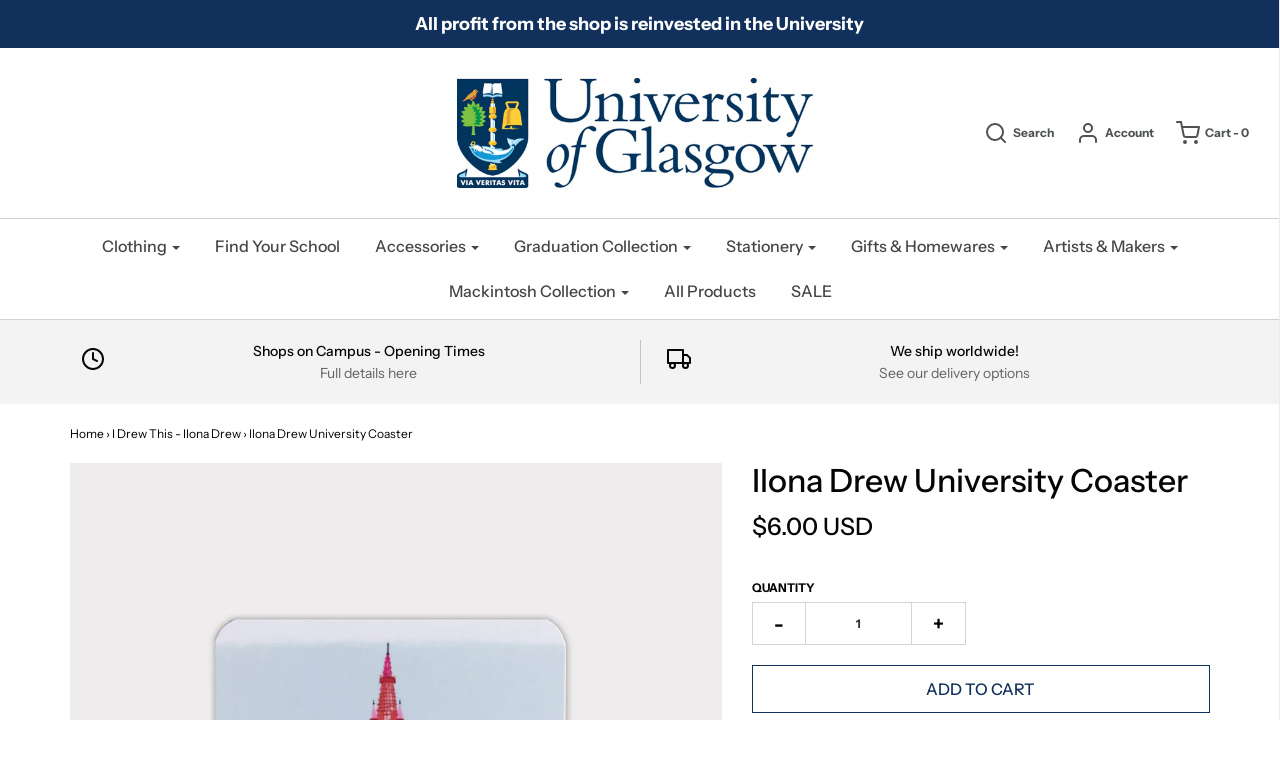

--- FILE ---
content_type: text/html; charset=utf-8
request_url: https://www.universityofglasgowshops.com/collections/i-drew-this-ilona-drew/products/ilona-drew-university-coaster
body_size: 34205
content:
<!DOCTYPE html>
<!--[if lt IE 7 ]><html class="no-js ie ie6" lang="en"> <![endif]-->
<!--[if IE 7 ]><html class="no-js ie ie7" lang="en"> <![endif]-->
<!--[if IE 8 ]><html class="no-js ie ie8" lang="en"> <![endif]-->
<!--[if (gte IE 9)|!(IE)]><!-->
<html class="no-js" lang="en">
<!--<![endif]-->

<head>
  <link rel="stylesheet" href="https://obscure-escarpment-2240.herokuapp.com/stylesheets/bcpo-front.css">
  <script>var bcpo_product={"id":6773886779507,"title":"Ilona Drew University Coaster","handle":"ilona-drew-university-coaster","description":"\u003cp data-mce-fragment=\"1\"\u003eThe imposing neo-Gothic facade of the Gilbert Scott Building is decked out in glorious colour in this unique design by Ilona Drew. \u003c\/p\u003e\n\u003cp data-mce-fragment=\"1\"\u003eWorking from her studio in Brighton, Ilona creates award-winning artwork inspired by the beautiful things in life. \u003c\/p\u003e\n\u003cp data-mce-fragment=\"1\"\u003e\u003cstrong\u003eMaterials:\u003c\/strong\u003e Cork-backed melamine\u003c\/p\u003e\n\u003cp data-mce-fragment=\"1\"\u003e\u003cstrong\u003eDimensions:\u003c\/strong\u003e 10cm x 10cm\u003c\/p\u003e","published_at":"2025-11-06T15:37:21+00:00","created_at":"2022-02-22T12:09:16+00:00","vendor":"ILONA DREW","type":"Coaster","tags":["coaster","drinkware","ilona drew"],"price":475,"price_min":475,"price_max":475,"available":true,"price_varies":false,"compare_at_price":null,"compare_at_price_min":0,"compare_at_price_max":0,"compare_at_price_varies":false,"variants":[{"id":39862869393523,"title":"Default Title","option1":"Default Title","option2":null,"option3":null,"sku":"230850","requires_shipping":true,"taxable":true,"featured_image":null,"available":true,"name":"Ilona Drew University Coaster","public_title":null,"options":["Default Title"],"price":475,"weight":0,"compare_at_price":null,"inventory_quantity":11,"inventory_management":"shopify","inventory_policy":"deny","barcode":"","requires_selling_plan":false,"selling_plan_allocations":[]}],"images":["\/\/www.universityofglasgowshops.com\/cdn\/shop\/files\/Ilona_Drew_UofG_Coaster.jpg?v=1743160008","\/\/www.universityofglasgowshops.com\/cdn\/shop\/products\/20221107_163235.jpg?v=1743160008"],"featured_image":"\/\/www.universityofglasgowshops.com\/cdn\/shop\/files\/Ilona_Drew_UofG_Coaster.jpg?v=1743160008","options":["Title"],"media":[{"alt":"University of Glasgow Coaster by Ilona Drew","id":64618053730688,"position":1,"preview_image":{"aspect_ratio":1.0,"height":2000,"width":2000,"src":"\/\/www.universityofglasgowshops.com\/cdn\/shop\/files\/Ilona_Drew_UofG_Coaster.jpg?v=1743160008"},"aspect_ratio":1.0,"height":2000,"media_type":"image","src":"\/\/www.universityofglasgowshops.com\/cdn\/shop\/files\/Ilona_Drew_UofG_Coaster.jpg?v=1743160008","width":2000},{"alt":"University of Glasgow Coaster by Ilona Drew","id":23466210132083,"position":2,"preview_image":{"aspect_ratio":1.0,"height":2573,"width":2573,"src":"\/\/www.universityofglasgowshops.com\/cdn\/shop\/products\/20221107_163235.jpg?v=1743160008"},"aspect_ratio":1.0,"height":2573,"media_type":"image","src":"\/\/www.universityofglasgowshops.com\/cdn\/shop\/products\/20221107_163235.jpg?v=1743160008","width":2573}],"requires_selling_plan":false,"selling_plan_groups":[],"content":"\u003cp data-mce-fragment=\"1\"\u003eThe imposing neo-Gothic facade of the Gilbert Scott Building is decked out in glorious colour in this unique design by Ilona Drew. \u003c\/p\u003e\n\u003cp data-mce-fragment=\"1\"\u003eWorking from her studio in Brighton, Ilona creates award-winning artwork inspired by the beautiful things in life. \u003c\/p\u003e\n\u003cp data-mce-fragment=\"1\"\u003e\u003cstrong\u003eMaterials:\u003c\/strong\u003e Cork-backed melamine\u003c\/p\u003e\n\u003cp data-mce-fragment=\"1\"\u003e\u003cstrong\u003eDimensions:\u003c\/strong\u003e 10cm x 10cm\u003c\/p\u003e"};  var bcpo_settings={"fallback":"default","auto_select":"on","load_main_image":"on","replaceImage":"on","border_style":"round","tooltips":"show","sold_out_style":"transparent","theme":"light","jumbo_colors":"medium","jumbo_images":"medium","circle_swatches":"","inventory_style":"amazon","override_ajax":"on","add_price_addons":"on","theme2":"on","money_format2":"<span class=money>$ {{amount}} GBP</span>","money_format_without_currency":"<span class=money>£ {{amount}}</span>","show_currency":"off","global_auto_image_options":"","global_color_options":"","global_colors":[{"key":"","value":"ecf42f"}],"shop_currency":"GBP"};var inventory_quantity = [];inventory_quantity.push(11);if(bcpo_product) { for (var i = 0; i < bcpo_product.variants.length; i += 1) { bcpo_product.variants[i].inventory_quantity = inventory_quantity[i]; }}window.bcpo = window.bcpo || {}; bcpo.cart = {"note":null,"attributes":{},"original_total_price":0,"total_price":0,"total_discount":0,"total_weight":0.0,"item_count":0,"items":[],"requires_shipping":false,"currency":"GBP","items_subtotal_price":0,"cart_level_discount_applications":[],"checkout_charge_amount":0}; bcpo.ogFormData = FormData;</script>

	<meta charset="utf-8">

	<!--[if lt IE 9]>
		<script src="//html5shim.googlecode.com/svn/trunk/html5.js"></script>
	<![endif]-->

	<title>
		Ilona Drew University Coaster &ndash; University of Glasgow
	</title>

	<script type="text/javascript">
		document.documentElement.className = document.documentElement.className.replace('no-js', 'js');
	</script>

	
	<meta name="description" content="The imposing neo-Gothic facade of the Gilbert Scott Building is decked out in glorious colour in this unique design by Ilona Drew.  Working from her studio in Brighton, Ilona creates award-winning artwork inspired by the beautiful things in life.  Materials: Cork-backed melamine Dimensions: 10cm x 10cm">
	

	
		<meta name="viewport" content="width=device-width, initial-scale=1, maximum-scale=1, user-scalable=0" />
	

	<meta property="og:site_name" content="University of Glasgow">
<meta property="og:url" content="https://www.universityofglasgowshops.com/products/ilona-drew-university-coaster">
<meta property="og:title" content="Ilona Drew University Coaster">
<meta property="og:type" content="product">
<meta property="og:description" content="The imposing neo-Gothic facade of the Gilbert Scott Building is decked out in glorious colour in this unique design by Ilona Drew.  Working from her studio in Brighton, Ilona creates award-winning artwork inspired by the beautiful things in life.  Materials: Cork-backed melamine Dimensions: 10cm x 10cm"><meta property="og:price:amount" content="4.75">
  <meta property="og:price:currency" content="GBP"><meta property="og:image" content="http://www.universityofglasgowshops.com/cdn/shop/files/Ilona_Drew_UofG_Coaster_1024x1024.jpg?v=1743160008"><meta property="og:image" content="http://www.universityofglasgowshops.com/cdn/shop/products/20221107_163235_1024x1024.jpg?v=1743160008">
<meta property="og:image:secure_url" content="https://www.universityofglasgowshops.com/cdn/shop/files/Ilona_Drew_UofG_Coaster_1024x1024.jpg?v=1743160008"><meta property="og:image:secure_url" content="https://www.universityofglasgowshops.com/cdn/shop/products/20221107_163235_1024x1024.jpg?v=1743160008">

<meta name="twitter:site" content="@UofGlasgowShop">
<meta name="twitter:card" content="summary_large_image">
<meta name="twitter:title" content="Ilona Drew University Coaster">
<meta name="twitter:description" content="The imposing neo-Gothic facade of the Gilbert Scott Building is decked out in glorious colour in this unique design by Ilona Drew.  Working from her studio in Brighton, Ilona creates award-winning artwork inspired by the beautiful things in life.  Materials: Cork-backed melamine Dimensions: 10cm x 10cm">

	<link rel="canonical" href="https://www.universityofglasgowshops.com/products/ilona-drew-university-coaster" />

	<!-- CSS -->
	<link href="//www.universityofglasgowshops.com/cdn/shop/t/10/assets/plugins.css?v=166686907946098727271768221575" rel="stylesheet" type="text/css" media="all" /> <link href="//www.universityofglasgowshops.com/cdn/shop/t/10/assets/style.scss.css?v=33304891321183771981768221574" rel="stylesheet" type="text/css" media="all" />

	



	
		<link rel="shortcut icon" href="//www.universityofglasgowshops.com/cdn/shop/files/UoG_Shop_social-media-white_32x32.png?v=1613715941" type="image/png">
	

	<link rel="sitemap" type="application/xml" title="Sitemap" href="/sitemap.xml" />

	<script>window.performance && window.performance.mark && window.performance.mark('shopify.content_for_header.start');</script><meta name="google-site-verification" content="OFfXnB-84vWUM52Ya4m2W5g63tsuBQ50_B4h3pS_Vx4">
<meta id="shopify-digital-wallet" name="shopify-digital-wallet" content="/6977289/digital_wallets/dialog">
<meta name="shopify-checkout-api-token" content="a40ddcb5e84cf400574e6e37eb50478c">
<link rel="alternate" type="application/json+oembed" href="https://www.universityofglasgowshops.com/products/ilona-drew-university-coaster.oembed">
<script async="async" src="/checkouts/internal/preloads.js?locale=en-GB"></script>
<link rel="preconnect" href="https://shop.app" crossorigin="anonymous">
<script async="async" src="https://shop.app/checkouts/internal/preloads.js?locale=en-GB&shop_id=6977289" crossorigin="anonymous"></script>
<script id="apple-pay-shop-capabilities" type="application/json">{"shopId":6977289,"countryCode":"GB","currencyCode":"GBP","merchantCapabilities":["supports3DS"],"merchantId":"gid:\/\/shopify\/Shop\/6977289","merchantName":"University of Glasgow","requiredBillingContactFields":["postalAddress","email","phone"],"requiredShippingContactFields":["postalAddress","email","phone"],"shippingType":"shipping","supportedNetworks":["visa","maestro","masterCard","amex","discover","elo"],"total":{"type":"pending","label":"University of Glasgow","amount":"1.00"},"shopifyPaymentsEnabled":true,"supportsSubscriptions":true}</script>
<script id="shopify-features" type="application/json">{"accessToken":"a40ddcb5e84cf400574e6e37eb50478c","betas":["rich-media-storefront-analytics"],"domain":"www.universityofglasgowshops.com","predictiveSearch":true,"shopId":6977289,"locale":"en"}</script>
<script>var Shopify = Shopify || {};
Shopify.shop = "university-of-glasgow.myshopify.com";
Shopify.locale = "en";
Shopify.currency = {"active":"GBP","rate":"1.0"};
Shopify.country = "GB";
Shopify.theme = {"name":"Copy of Envy","id":123417886835,"schema_name":"Envy","schema_version":"19.4","theme_store_id":411,"role":"main"};
Shopify.theme.handle = "null";
Shopify.theme.style = {"id":null,"handle":null};
Shopify.cdnHost = "www.universityofglasgowshops.com/cdn";
Shopify.routes = Shopify.routes || {};
Shopify.routes.root = "/";</script>
<script type="module">!function(o){(o.Shopify=o.Shopify||{}).modules=!0}(window);</script>
<script>!function(o){function n(){var o=[];function n(){o.push(Array.prototype.slice.apply(arguments))}return n.q=o,n}var t=o.Shopify=o.Shopify||{};t.loadFeatures=n(),t.autoloadFeatures=n()}(window);</script>
<script>
  window.ShopifyPay = window.ShopifyPay || {};
  window.ShopifyPay.apiHost = "shop.app\/pay";
  window.ShopifyPay.redirectState = null;
</script>
<script id="shop-js-analytics" type="application/json">{"pageType":"product"}</script>
<script defer="defer" async type="module" src="//www.universityofglasgowshops.com/cdn/shopifycloud/shop-js/modules/v2/client.init-shop-cart-sync_BdyHc3Nr.en.esm.js"></script>
<script defer="defer" async type="module" src="//www.universityofglasgowshops.com/cdn/shopifycloud/shop-js/modules/v2/chunk.common_Daul8nwZ.esm.js"></script>
<script type="module">
  await import("//www.universityofglasgowshops.com/cdn/shopifycloud/shop-js/modules/v2/client.init-shop-cart-sync_BdyHc3Nr.en.esm.js");
await import("//www.universityofglasgowshops.com/cdn/shopifycloud/shop-js/modules/v2/chunk.common_Daul8nwZ.esm.js");

  window.Shopify.SignInWithShop?.initShopCartSync?.({"fedCMEnabled":true,"windoidEnabled":true});

</script>
<script>
  window.Shopify = window.Shopify || {};
  if (!window.Shopify.featureAssets) window.Shopify.featureAssets = {};
  window.Shopify.featureAssets['shop-js'] = {"shop-cart-sync":["modules/v2/client.shop-cart-sync_QYOiDySF.en.esm.js","modules/v2/chunk.common_Daul8nwZ.esm.js"],"init-fed-cm":["modules/v2/client.init-fed-cm_DchLp9rc.en.esm.js","modules/v2/chunk.common_Daul8nwZ.esm.js"],"shop-button":["modules/v2/client.shop-button_OV7bAJc5.en.esm.js","modules/v2/chunk.common_Daul8nwZ.esm.js"],"init-windoid":["modules/v2/client.init-windoid_DwxFKQ8e.en.esm.js","modules/v2/chunk.common_Daul8nwZ.esm.js"],"shop-cash-offers":["modules/v2/client.shop-cash-offers_DWtL6Bq3.en.esm.js","modules/v2/chunk.common_Daul8nwZ.esm.js","modules/v2/chunk.modal_CQq8HTM6.esm.js"],"shop-toast-manager":["modules/v2/client.shop-toast-manager_CX9r1SjA.en.esm.js","modules/v2/chunk.common_Daul8nwZ.esm.js"],"init-shop-email-lookup-coordinator":["modules/v2/client.init-shop-email-lookup-coordinator_UhKnw74l.en.esm.js","modules/v2/chunk.common_Daul8nwZ.esm.js"],"pay-button":["modules/v2/client.pay-button_DzxNnLDY.en.esm.js","modules/v2/chunk.common_Daul8nwZ.esm.js"],"avatar":["modules/v2/client.avatar_BTnouDA3.en.esm.js"],"init-shop-cart-sync":["modules/v2/client.init-shop-cart-sync_BdyHc3Nr.en.esm.js","modules/v2/chunk.common_Daul8nwZ.esm.js"],"shop-login-button":["modules/v2/client.shop-login-button_D8B466_1.en.esm.js","modules/v2/chunk.common_Daul8nwZ.esm.js","modules/v2/chunk.modal_CQq8HTM6.esm.js"],"init-customer-accounts-sign-up":["modules/v2/client.init-customer-accounts-sign-up_C8fpPm4i.en.esm.js","modules/v2/client.shop-login-button_D8B466_1.en.esm.js","modules/v2/chunk.common_Daul8nwZ.esm.js","modules/v2/chunk.modal_CQq8HTM6.esm.js"],"init-shop-for-new-customer-accounts":["modules/v2/client.init-shop-for-new-customer-accounts_CVTO0Ztu.en.esm.js","modules/v2/client.shop-login-button_D8B466_1.en.esm.js","modules/v2/chunk.common_Daul8nwZ.esm.js","modules/v2/chunk.modal_CQq8HTM6.esm.js"],"init-customer-accounts":["modules/v2/client.init-customer-accounts_dRgKMfrE.en.esm.js","modules/v2/client.shop-login-button_D8B466_1.en.esm.js","modules/v2/chunk.common_Daul8nwZ.esm.js","modules/v2/chunk.modal_CQq8HTM6.esm.js"],"shop-follow-button":["modules/v2/client.shop-follow-button_CkZpjEct.en.esm.js","modules/v2/chunk.common_Daul8nwZ.esm.js","modules/v2/chunk.modal_CQq8HTM6.esm.js"],"lead-capture":["modules/v2/client.lead-capture_BntHBhfp.en.esm.js","modules/v2/chunk.common_Daul8nwZ.esm.js","modules/v2/chunk.modal_CQq8HTM6.esm.js"],"checkout-modal":["modules/v2/client.checkout-modal_CfxcYbTm.en.esm.js","modules/v2/chunk.common_Daul8nwZ.esm.js","modules/v2/chunk.modal_CQq8HTM6.esm.js"],"shop-login":["modules/v2/client.shop-login_Da4GZ2H6.en.esm.js","modules/v2/chunk.common_Daul8nwZ.esm.js","modules/v2/chunk.modal_CQq8HTM6.esm.js"],"payment-terms":["modules/v2/client.payment-terms_MV4M3zvL.en.esm.js","modules/v2/chunk.common_Daul8nwZ.esm.js","modules/v2/chunk.modal_CQq8HTM6.esm.js"]};
</script>
<script>(function() {
  var isLoaded = false;
  function asyncLoad() {
    if (isLoaded) return;
    isLoaded = true;
    var urls = ["\/\/d1liekpayvooaz.cloudfront.net\/apps\/coin\/coin.js?shop=university-of-glasgow.myshopify.com","\/\/cdn.shopify.com\/proxy\/6483523720533c5d77c3ffb6534267624ccefa645e74a2ffca9e4bfb348895f4\/obscure-escarpment-2240.herokuapp.com\/js\/best_custom_product_options.js?shop=university-of-glasgow.myshopify.com\u0026sp-cache-control=cHVibGljLCBtYXgtYWdlPTkwMA","https:\/\/a.mailmunch.co\/widgets\/site-661025-4cd7909b6b037ab6d3a924900cdaf5ea019f0e8b.js?shop=university-of-glasgow.myshopify.com"];
    for (var i = 0; i < urls.length; i++) {
      var s = document.createElement('script');
      s.type = 'text/javascript';
      s.async = true;
      s.src = urls[i];
      var x = document.getElementsByTagName('script')[0];
      x.parentNode.insertBefore(s, x);
    }
  };
  if(window.attachEvent) {
    window.attachEvent('onload', asyncLoad);
  } else {
    window.addEventListener('load', asyncLoad, false);
  }
})();</script>
<script id="__st">var __st={"a":6977289,"offset":0,"reqid":"51e34f5b-2173-49ae-97cb-62161bc1f39b-1769012610","pageurl":"www.universityofglasgowshops.com\/collections\/i-drew-this-ilona-drew\/products\/ilona-drew-university-coaster","u":"17509744411a","p":"product","rtyp":"product","rid":6773886779507};</script>
<script>window.ShopifyPaypalV4VisibilityTracking = true;</script>
<script id="captcha-bootstrap">!function(){'use strict';const t='contact',e='account',n='new_comment',o=[[t,t],['blogs',n],['comments',n],[t,'customer']],c=[[e,'customer_login'],[e,'guest_login'],[e,'recover_customer_password'],[e,'create_customer']],r=t=>t.map((([t,e])=>`form[action*='/${t}']:not([data-nocaptcha='true']) input[name='form_type'][value='${e}']`)).join(','),a=t=>()=>t?[...document.querySelectorAll(t)].map((t=>t.form)):[];function s(){const t=[...o],e=r(t);return a(e)}const i='password',u='form_key',d=['recaptcha-v3-token','g-recaptcha-response','h-captcha-response',i],f=()=>{try{return window.sessionStorage}catch{return}},m='__shopify_v',_=t=>t.elements[u];function p(t,e,n=!1){try{const o=window.sessionStorage,c=JSON.parse(o.getItem(e)),{data:r}=function(t){const{data:e,action:n}=t;return t[m]||n?{data:e,action:n}:{data:t,action:n}}(c);for(const[e,n]of Object.entries(r))t.elements[e]&&(t.elements[e].value=n);n&&o.removeItem(e)}catch(o){console.error('form repopulation failed',{error:o})}}const l='form_type',E='cptcha';function T(t){t.dataset[E]=!0}const w=window,h=w.document,L='Shopify',v='ce_forms',y='captcha';let A=!1;((t,e)=>{const n=(g='f06e6c50-85a8-45c8-87d0-21a2b65856fe',I='https://cdn.shopify.com/shopifycloud/storefront-forms-hcaptcha/ce_storefront_forms_captcha_hcaptcha.v1.5.2.iife.js',D={infoText:'Protected by hCaptcha',privacyText:'Privacy',termsText:'Terms'},(t,e,n)=>{const o=w[L][v],c=o.bindForm;if(c)return c(t,g,e,D).then(n);var r;o.q.push([[t,g,e,D],n]),r=I,A||(h.body.append(Object.assign(h.createElement('script'),{id:'captcha-provider',async:!0,src:r})),A=!0)});var g,I,D;w[L]=w[L]||{},w[L][v]=w[L][v]||{},w[L][v].q=[],w[L][y]=w[L][y]||{},w[L][y].protect=function(t,e){n(t,void 0,e),T(t)},Object.freeze(w[L][y]),function(t,e,n,w,h,L){const[v,y,A,g]=function(t,e,n){const i=e?o:[],u=t?c:[],d=[...i,...u],f=r(d),m=r(i),_=r(d.filter((([t,e])=>n.includes(e))));return[a(f),a(m),a(_),s()]}(w,h,L),I=t=>{const e=t.target;return e instanceof HTMLFormElement?e:e&&e.form},D=t=>v().includes(t);t.addEventListener('submit',(t=>{const e=I(t);if(!e)return;const n=D(e)&&!e.dataset.hcaptchaBound&&!e.dataset.recaptchaBound,o=_(e),c=g().includes(e)&&(!o||!o.value);(n||c)&&t.preventDefault(),c&&!n&&(function(t){try{if(!f())return;!function(t){const e=f();if(!e)return;const n=_(t);if(!n)return;const o=n.value;o&&e.removeItem(o)}(t);const e=Array.from(Array(32),(()=>Math.random().toString(36)[2])).join('');!function(t,e){_(t)||t.append(Object.assign(document.createElement('input'),{type:'hidden',name:u})),t.elements[u].value=e}(t,e),function(t,e){const n=f();if(!n)return;const o=[...t.querySelectorAll(`input[type='${i}']`)].map((({name:t})=>t)),c=[...d,...o],r={};for(const[a,s]of new FormData(t).entries())c.includes(a)||(r[a]=s);n.setItem(e,JSON.stringify({[m]:1,action:t.action,data:r}))}(t,e)}catch(e){console.error('failed to persist form',e)}}(e),e.submit())}));const S=(t,e)=>{t&&!t.dataset[E]&&(n(t,e.some((e=>e===t))),T(t))};for(const o of['focusin','change'])t.addEventListener(o,(t=>{const e=I(t);D(e)&&S(e,y())}));const B=e.get('form_key'),M=e.get(l),P=B&&M;t.addEventListener('DOMContentLoaded',(()=>{const t=y();if(P)for(const e of t)e.elements[l].value===M&&p(e,B);[...new Set([...A(),...v().filter((t=>'true'===t.dataset.shopifyCaptcha))])].forEach((e=>S(e,t)))}))}(h,new URLSearchParams(w.location.search),n,t,e,['guest_login'])})(!0,!0)}();</script>
<script integrity="sha256-4kQ18oKyAcykRKYeNunJcIwy7WH5gtpwJnB7kiuLZ1E=" data-source-attribution="shopify.loadfeatures" defer="defer" src="//www.universityofglasgowshops.com/cdn/shopifycloud/storefront/assets/storefront/load_feature-a0a9edcb.js" crossorigin="anonymous"></script>
<script crossorigin="anonymous" defer="defer" src="//www.universityofglasgowshops.com/cdn/shopifycloud/storefront/assets/shopify_pay/storefront-65b4c6d7.js?v=20250812"></script>
<script data-source-attribution="shopify.dynamic_checkout.dynamic.init">var Shopify=Shopify||{};Shopify.PaymentButton=Shopify.PaymentButton||{isStorefrontPortableWallets:!0,init:function(){window.Shopify.PaymentButton.init=function(){};var t=document.createElement("script");t.src="https://www.universityofglasgowshops.com/cdn/shopifycloud/portable-wallets/latest/portable-wallets.en.js",t.type="module",document.head.appendChild(t)}};
</script>
<script data-source-attribution="shopify.dynamic_checkout.buyer_consent">
  function portableWalletsHideBuyerConsent(e){var t=document.getElementById("shopify-buyer-consent"),n=document.getElementById("shopify-subscription-policy-button");t&&n&&(t.classList.add("hidden"),t.setAttribute("aria-hidden","true"),n.removeEventListener("click",e))}function portableWalletsShowBuyerConsent(e){var t=document.getElementById("shopify-buyer-consent"),n=document.getElementById("shopify-subscription-policy-button");t&&n&&(t.classList.remove("hidden"),t.removeAttribute("aria-hidden"),n.addEventListener("click",e))}window.Shopify?.PaymentButton&&(window.Shopify.PaymentButton.hideBuyerConsent=portableWalletsHideBuyerConsent,window.Shopify.PaymentButton.showBuyerConsent=portableWalletsShowBuyerConsent);
</script>
<script>
  function portableWalletsCleanup(e){e&&e.src&&console.error("Failed to load portable wallets script "+e.src);var t=document.querySelectorAll("shopify-accelerated-checkout .shopify-payment-button__skeleton, shopify-accelerated-checkout-cart .wallet-cart-button__skeleton"),e=document.getElementById("shopify-buyer-consent");for(let e=0;e<t.length;e++)t[e].remove();e&&e.remove()}function portableWalletsNotLoadedAsModule(e){e instanceof ErrorEvent&&"string"==typeof e.message&&e.message.includes("import.meta")&&"string"==typeof e.filename&&e.filename.includes("portable-wallets")&&(window.removeEventListener("error",portableWalletsNotLoadedAsModule),window.Shopify.PaymentButton.failedToLoad=e,"loading"===document.readyState?document.addEventListener("DOMContentLoaded",window.Shopify.PaymentButton.init):window.Shopify.PaymentButton.init())}window.addEventListener("error",portableWalletsNotLoadedAsModule);
</script>

<script type="module" src="https://www.universityofglasgowshops.com/cdn/shopifycloud/portable-wallets/latest/portable-wallets.en.js" onError="portableWalletsCleanup(this)" crossorigin="anonymous"></script>
<script nomodule>
  document.addEventListener("DOMContentLoaded", portableWalletsCleanup);
</script>

<link id="shopify-accelerated-checkout-styles" rel="stylesheet" media="screen" href="https://www.universityofglasgowshops.com/cdn/shopifycloud/portable-wallets/latest/accelerated-checkout-backwards-compat.css" crossorigin="anonymous">
<style id="shopify-accelerated-checkout-cart">
        #shopify-buyer-consent {
  margin-top: 1em;
  display: inline-block;
  width: 100%;
}

#shopify-buyer-consent.hidden {
  display: none;
}

#shopify-subscription-policy-button {
  background: none;
  border: none;
  padding: 0;
  text-decoration: underline;
  font-size: inherit;
  cursor: pointer;
}

#shopify-subscription-policy-button::before {
  box-shadow: none;
}

      </style>

<script>window.performance && window.performance.mark && window.performance.mark('shopify.content_for_header.end');</script>
  <script id="vopo-head">(function () { if (((document.documentElement.innerHTML.includes('asyncLoad') && !document.documentElement.innerHTML.includes('\\/obscure' + '-escarpment-2240')) || (window.bcpo && bcpo.disabled)) && !window.location.href.match(/[&?]yesbcpo/)) return; var script = document.createElement('script'); script.src = "https://obscure-escarpment-2240.herokuapp.com/js/best_custom_product_options.js?shop=university-of-glasgow.myshopify.com"; var vopoHead = document.getElementById('vopo-head'); vopoHead.parentNode.insertBefore(script, vopoHead); })();</script>

	<script type="text/javascript">
	window.lazySizesConfig = window.lazySizesConfig || {};
	window.lazySizesConfig.rias = window.lazySizesConfig.rias || {};

	// configure available widths to replace with the {width} placeholder
	window.lazySizesConfig.rias.widths = [150, 300, 600, 900, 1200, 1500, 1800, 2100];
	</script>

	

	<script src="//www.universityofglasgowshops.com/cdn/shop/t/10/assets/jquery-3.3.1.min.js?v=23846495244194134081653491118" type="text/javascript"></script>
	<script src="//www.universityofglasgowshops.com/cdn/shop/t/10/assets/plugins.js?v=94617223701276196871653491121" type="text/javascript"></script>
	<script src="//www.universityofglasgowshops.com/cdn/shop/t/10/assets/custom.js?v=30021744879882148351653491110" type="text/javascript"></script>
	<script src="//www.universityofglasgowshops.com/cdn/shop/t/10/assets/sections.js?v=137890432037981158101653491128" type="text/javascript"></script>





<!-- BeginConsistentCartAddon -->  <script>    Shopify.customer_logged_in = false ;  Shopify.customer_email = "" ;  Shopify.log_uuids = true;    </script>  <!-- EndConsistentCartAddon -->



<!-- BEGIN app block: shopify://apps/uploadly-file-upload/blocks/app-embed/d91e9a53-de3d-49df-b7a1-ac8a15b213e5 -->
  <script>
    window.ph_product_collections = `All,Artist Collections,Drinkware,Gifts,Homewares,I Drew This - Ilona Drew,`;

    window.ph_product_collections_id = `26825132,292942676083,277307785331,181936068,30903920,277293695091,`;
  </script>


<div data-ph-meta="{}"></div>

<script>
  try {
    window.ph_meta_fields = JSON.parse(document.querySelector('[data-ph-meta]').getAttribute('data-ph-meta'));
  } catch (err) {
    window.ph_meta_fields = {};
  }

  console.log("cli3 update v3.7");
</script>


<script>
  const uploadlyprimaryScript = document.createElement('script');
  uploadlyprimaryScript.src = "https://uploadly-cdn.com/uploadly.js";
  uploadlyprimaryScript.defer = true;

  uploadlyprimaryScript.onerror = function () {
    const fallbackScript = document.createElement('script');
    fallbackScript.src = "https://cdn.shopify.com/s/files/1/0515/2384/6340/files/uploadly.js";
    fallbackScript.defer = true;
    document.head.appendChild(fallbackScript);
  };
  document.head.appendChild(uploadlyprimaryScript);
</script>
<script async src="https://cdn.shopify.com/s/files/1/0515/2384/6340/files/uploadcarev2.js?v=1727778997"></script>




<!-- END app block --><!-- BEGIN app block: shopify://apps/vo-product-options/blocks/embed-block/430cbd7b-bd20-4c16-ba41-db6f4c645164 --><script>var bcpo_product={"id":6773886779507,"title":"Ilona Drew University Coaster","handle":"ilona-drew-university-coaster","description":"\u003cp data-mce-fragment=\"1\"\u003eThe imposing neo-Gothic facade of the Gilbert Scott Building is decked out in glorious colour in this unique design by Ilona Drew. \u003c\/p\u003e\n\u003cp data-mce-fragment=\"1\"\u003eWorking from her studio in Brighton, Ilona creates award-winning artwork inspired by the beautiful things in life. \u003c\/p\u003e\n\u003cp data-mce-fragment=\"1\"\u003e\u003cstrong\u003eMaterials:\u003c\/strong\u003e Cork-backed melamine\u003c\/p\u003e\n\u003cp data-mce-fragment=\"1\"\u003e\u003cstrong\u003eDimensions:\u003c\/strong\u003e 10cm x 10cm\u003c\/p\u003e","published_at":"2025-11-06T15:37:21+00:00","created_at":"2022-02-22T12:09:16+00:00","vendor":"ILONA DREW","type":"Coaster","tags":["coaster","drinkware","ilona drew"],"price":475,"price_min":475,"price_max":475,"available":true,"price_varies":false,"compare_at_price":null,"compare_at_price_min":0,"compare_at_price_max":0,"compare_at_price_varies":false,"variants":[{"id":39862869393523,"title":"Default Title","option1":"Default Title","option2":null,"option3":null,"sku":"230850","requires_shipping":true,"taxable":true,"featured_image":null,"available":true,"name":"Ilona Drew University Coaster","public_title":null,"options":["Default Title"],"price":475,"weight":0,"compare_at_price":null,"inventory_quantity":11,"inventory_management":"shopify","inventory_policy":"deny","barcode":"","requires_selling_plan":false,"selling_plan_allocations":[]}],"images":["\/\/www.universityofglasgowshops.com\/cdn\/shop\/files\/Ilona_Drew_UofG_Coaster.jpg?v=1743160008","\/\/www.universityofglasgowshops.com\/cdn\/shop\/products\/20221107_163235.jpg?v=1743160008"],"featured_image":"\/\/www.universityofglasgowshops.com\/cdn\/shop\/files\/Ilona_Drew_UofG_Coaster.jpg?v=1743160008","options":["Title"],"media":[{"alt":"University of Glasgow Coaster by Ilona Drew","id":64618053730688,"position":1,"preview_image":{"aspect_ratio":1.0,"height":2000,"width":2000,"src":"\/\/www.universityofglasgowshops.com\/cdn\/shop\/files\/Ilona_Drew_UofG_Coaster.jpg?v=1743160008"},"aspect_ratio":1.0,"height":2000,"media_type":"image","src":"\/\/www.universityofglasgowshops.com\/cdn\/shop\/files\/Ilona_Drew_UofG_Coaster.jpg?v=1743160008","width":2000},{"alt":"University of Glasgow Coaster by Ilona Drew","id":23466210132083,"position":2,"preview_image":{"aspect_ratio":1.0,"height":2573,"width":2573,"src":"\/\/www.universityofglasgowshops.com\/cdn\/shop\/products\/20221107_163235.jpg?v=1743160008"},"aspect_ratio":1.0,"height":2573,"media_type":"image","src":"\/\/www.universityofglasgowshops.com\/cdn\/shop\/products\/20221107_163235.jpg?v=1743160008","width":2573}],"requires_selling_plan":false,"selling_plan_groups":[],"content":"\u003cp data-mce-fragment=\"1\"\u003eThe imposing neo-Gothic facade of the Gilbert Scott Building is decked out in glorious colour in this unique design by Ilona Drew. \u003c\/p\u003e\n\u003cp data-mce-fragment=\"1\"\u003eWorking from her studio in Brighton, Ilona creates award-winning artwork inspired by the beautiful things in life. \u003c\/p\u003e\n\u003cp data-mce-fragment=\"1\"\u003e\u003cstrong\u003eMaterials:\u003c\/strong\u003e Cork-backed melamine\u003c\/p\u003e\n\u003cp data-mce-fragment=\"1\"\u003e\u003cstrong\u003eDimensions:\u003c\/strong\u003e 10cm x 10cm\u003c\/p\u003e"}; bcpo_product.options_with_values = [{"name":"Title","position":1,"values":["Default Title"]}];  var bcpo_settings=bcpo_settings || {"fallback":"default","auto_select":"on","load_main_image":"on","replaceImage":"on","border_style":"round","tooltips":"show","sold_out_style":"transparent","theme":"light","jumbo_colors":"medium","jumbo_images":"medium","circle_swatches":"","inventory_style":"amazon","override_ajax":"on","add_price_addons":"on","theme2":"on","money_format2":"<span class=money>$ {{amount}} GBP</span>","money_format_without_currency":"<span class=money>£ {{amount}}</span>","show_currency":"off","global_auto_image_options":"","global_color_options":"","global_colors":[{"key":"","value":"ecf42f"}],"shop_currency":"GBP"};var inventory_quantity = [];inventory_quantity.push(11);if(bcpo_product) { for (var i = 0; i < bcpo_product.variants.length; i += 1) { bcpo_product.variants[i].inventory_quantity = inventory_quantity[i]; }}window.bcpo = window.bcpo || {}; bcpo.cart = {"note":null,"attributes":{},"original_total_price":0,"total_price":0,"total_discount":0,"total_weight":0.0,"item_count":0,"items":[],"requires_shipping":false,"currency":"GBP","items_subtotal_price":0,"cart_level_discount_applications":[],"checkout_charge_amount":0}; bcpo.ogFormData = FormData; bcpo.money_with_currency_format = "\u003cspan class=money\u003e$ {{amount}} GBP\u003c\/span\u003e";bcpo.money_format = "\u003cspan class=money\u003e£ {{amount}}\u003c\/span\u003e"; if (bcpo_settings) { bcpo_settings.shop_currency = "GBP";} else { var bcpo_settings = {shop_currency: "GBP" }; }</script>


<!-- END app block --><!-- BEGIN app block: shopify://apps/minmaxify-order-limits/blocks/app-embed-block/3acfba32-89f3-4377-ae20-cbb9abc48475 --><script type="text/javascript">minMaxifyContext={cartItemExtras: [], product: { product_id:6773886779507, collection: [26825132,292942676083,277307785331,181936068,30903920,277293695091], tag:["coaster","drinkware","ilona drew"]}}</script> <script type="text/javascript" src="https://limits.minmaxify.com/university-of-glasgow.myshopify.com?v=139b&r=20260112111206"></script>

<!-- END app block --><script src="https://cdn.shopify.com/extensions/019bd967-c562-7ddb-90ed-985db7100bf5/best-custom-product-options-414/assets/best_custom_product_options.js" type="text/javascript" defer="defer"></script>
<link href="https://cdn.shopify.com/extensions/019bd967-c562-7ddb-90ed-985db7100bf5/best-custom-product-options-414/assets/bcpo-front.css" rel="stylesheet" type="text/css" media="all">
<script src="https://cdn.shopify.com/extensions/ddd2457a-821a-4bd3-987c-5d0890ffb0f6/ultimate-gdpr-eu-cookie-banner-19/assets/cookie-widget.js" type="text/javascript" defer="defer"></script>
<link href="https://monorail-edge.shopifysvc.com" rel="dns-prefetch">
<script>(function(){if ("sendBeacon" in navigator && "performance" in window) {try {var session_token_from_headers = performance.getEntriesByType('navigation')[0].serverTiming.find(x => x.name == '_s').description;} catch {var session_token_from_headers = undefined;}var session_cookie_matches = document.cookie.match(/_shopify_s=([^;]*)/);var session_token_from_cookie = session_cookie_matches && session_cookie_matches.length === 2 ? session_cookie_matches[1] : "";var session_token = session_token_from_headers || session_token_from_cookie || "";function handle_abandonment_event(e) {var entries = performance.getEntries().filter(function(entry) {return /monorail-edge.shopifysvc.com/.test(entry.name);});if (!window.abandonment_tracked && entries.length === 0) {window.abandonment_tracked = true;var currentMs = Date.now();var navigation_start = performance.timing.navigationStart;var payload = {shop_id: 6977289,url: window.location.href,navigation_start,duration: currentMs - navigation_start,session_token,page_type: "product"};window.navigator.sendBeacon("https://monorail-edge.shopifysvc.com/v1/produce", JSON.stringify({schema_id: "online_store_buyer_site_abandonment/1.1",payload: payload,metadata: {event_created_at_ms: currentMs,event_sent_at_ms: currentMs}}));}}window.addEventListener('pagehide', handle_abandonment_event);}}());</script>
<script id="web-pixels-manager-setup">(function e(e,d,r,n,o){if(void 0===o&&(o={}),!Boolean(null===(a=null===(i=window.Shopify)||void 0===i?void 0:i.analytics)||void 0===a?void 0:a.replayQueue)){var i,a;window.Shopify=window.Shopify||{};var t=window.Shopify;t.analytics=t.analytics||{};var s=t.analytics;s.replayQueue=[],s.publish=function(e,d,r){return s.replayQueue.push([e,d,r]),!0};try{self.performance.mark("wpm:start")}catch(e){}var l=function(){var e={modern:/Edge?\/(1{2}[4-9]|1[2-9]\d|[2-9]\d{2}|\d{4,})\.\d+(\.\d+|)|Firefox\/(1{2}[4-9]|1[2-9]\d|[2-9]\d{2}|\d{4,})\.\d+(\.\d+|)|Chrom(ium|e)\/(9{2}|\d{3,})\.\d+(\.\d+|)|(Maci|X1{2}).+ Version\/(15\.\d+|(1[6-9]|[2-9]\d|\d{3,})\.\d+)([,.]\d+|)( \(\w+\)|)( Mobile\/\w+|) Safari\/|Chrome.+OPR\/(9{2}|\d{3,})\.\d+\.\d+|(CPU[ +]OS|iPhone[ +]OS|CPU[ +]iPhone|CPU IPhone OS|CPU iPad OS)[ +]+(15[._]\d+|(1[6-9]|[2-9]\d|\d{3,})[._]\d+)([._]\d+|)|Android:?[ /-](13[3-9]|1[4-9]\d|[2-9]\d{2}|\d{4,})(\.\d+|)(\.\d+|)|Android.+Firefox\/(13[5-9]|1[4-9]\d|[2-9]\d{2}|\d{4,})\.\d+(\.\d+|)|Android.+Chrom(ium|e)\/(13[3-9]|1[4-9]\d|[2-9]\d{2}|\d{4,})\.\d+(\.\d+|)|SamsungBrowser\/([2-9]\d|\d{3,})\.\d+/,legacy:/Edge?\/(1[6-9]|[2-9]\d|\d{3,})\.\d+(\.\d+|)|Firefox\/(5[4-9]|[6-9]\d|\d{3,})\.\d+(\.\d+|)|Chrom(ium|e)\/(5[1-9]|[6-9]\d|\d{3,})\.\d+(\.\d+|)([\d.]+$|.*Safari\/(?![\d.]+ Edge\/[\d.]+$))|(Maci|X1{2}).+ Version\/(10\.\d+|(1[1-9]|[2-9]\d|\d{3,})\.\d+)([,.]\d+|)( \(\w+\)|)( Mobile\/\w+|) Safari\/|Chrome.+OPR\/(3[89]|[4-9]\d|\d{3,})\.\d+\.\d+|(CPU[ +]OS|iPhone[ +]OS|CPU[ +]iPhone|CPU IPhone OS|CPU iPad OS)[ +]+(10[._]\d+|(1[1-9]|[2-9]\d|\d{3,})[._]\d+)([._]\d+|)|Android:?[ /-](13[3-9]|1[4-9]\d|[2-9]\d{2}|\d{4,})(\.\d+|)(\.\d+|)|Mobile Safari.+OPR\/([89]\d|\d{3,})\.\d+\.\d+|Android.+Firefox\/(13[5-9]|1[4-9]\d|[2-9]\d{2}|\d{4,})\.\d+(\.\d+|)|Android.+Chrom(ium|e)\/(13[3-9]|1[4-9]\d|[2-9]\d{2}|\d{4,})\.\d+(\.\d+|)|Android.+(UC? ?Browser|UCWEB|U3)[ /]?(15\.([5-9]|\d{2,})|(1[6-9]|[2-9]\d|\d{3,})\.\d+)\.\d+|SamsungBrowser\/(5\.\d+|([6-9]|\d{2,})\.\d+)|Android.+MQ{2}Browser\/(14(\.(9|\d{2,})|)|(1[5-9]|[2-9]\d|\d{3,})(\.\d+|))(\.\d+|)|K[Aa][Ii]OS\/(3\.\d+|([4-9]|\d{2,})\.\d+)(\.\d+|)/},d=e.modern,r=e.legacy,n=navigator.userAgent;return n.match(d)?"modern":n.match(r)?"legacy":"unknown"}(),u="modern"===l?"modern":"legacy",c=(null!=n?n:{modern:"",legacy:""})[u],f=function(e){return[e.baseUrl,"/wpm","/b",e.hashVersion,"modern"===e.buildTarget?"m":"l",".js"].join("")}({baseUrl:d,hashVersion:r,buildTarget:u}),m=function(e){var d=e.version,r=e.bundleTarget,n=e.surface,o=e.pageUrl,i=e.monorailEndpoint;return{emit:function(e){var a=e.status,t=e.errorMsg,s=(new Date).getTime(),l=JSON.stringify({metadata:{event_sent_at_ms:s},events:[{schema_id:"web_pixels_manager_load/3.1",payload:{version:d,bundle_target:r,page_url:o,status:a,surface:n,error_msg:t},metadata:{event_created_at_ms:s}}]});if(!i)return console&&console.warn&&console.warn("[Web Pixels Manager] No Monorail endpoint provided, skipping logging."),!1;try{return self.navigator.sendBeacon.bind(self.navigator)(i,l)}catch(e){}var u=new XMLHttpRequest;try{return u.open("POST",i,!0),u.setRequestHeader("Content-Type","text/plain"),u.send(l),!0}catch(e){return console&&console.warn&&console.warn("[Web Pixels Manager] Got an unhandled error while logging to Monorail."),!1}}}}({version:r,bundleTarget:l,surface:e.surface,pageUrl:self.location.href,monorailEndpoint:e.monorailEndpoint});try{o.browserTarget=l,function(e){var d=e.src,r=e.async,n=void 0===r||r,o=e.onload,i=e.onerror,a=e.sri,t=e.scriptDataAttributes,s=void 0===t?{}:t,l=document.createElement("script"),u=document.querySelector("head"),c=document.querySelector("body");if(l.async=n,l.src=d,a&&(l.integrity=a,l.crossOrigin="anonymous"),s)for(var f in s)if(Object.prototype.hasOwnProperty.call(s,f))try{l.dataset[f]=s[f]}catch(e){}if(o&&l.addEventListener("load",o),i&&l.addEventListener("error",i),u)u.appendChild(l);else{if(!c)throw new Error("Did not find a head or body element to append the script");c.appendChild(l)}}({src:f,async:!0,onload:function(){if(!function(){var e,d;return Boolean(null===(d=null===(e=window.Shopify)||void 0===e?void 0:e.analytics)||void 0===d?void 0:d.initialized)}()){var d=window.webPixelsManager.init(e)||void 0;if(d){var r=window.Shopify.analytics;r.replayQueue.forEach((function(e){var r=e[0],n=e[1],o=e[2];d.publishCustomEvent(r,n,o)})),r.replayQueue=[],r.publish=d.publishCustomEvent,r.visitor=d.visitor,r.initialized=!0}}},onerror:function(){return m.emit({status:"failed",errorMsg:"".concat(f," has failed to load")})},sri:function(e){var d=/^sha384-[A-Za-z0-9+/=]+$/;return"string"==typeof e&&d.test(e)}(c)?c:"",scriptDataAttributes:o}),m.emit({status:"loading"})}catch(e){m.emit({status:"failed",errorMsg:(null==e?void 0:e.message)||"Unknown error"})}}})({shopId: 6977289,storefrontBaseUrl: "https://www.universityofglasgowshops.com",extensionsBaseUrl: "https://extensions.shopifycdn.com/cdn/shopifycloud/web-pixels-manager",monorailEndpoint: "https://monorail-edge.shopifysvc.com/unstable/produce_batch",surface: "storefront-renderer",enabledBetaFlags: ["2dca8a86"],webPixelsConfigList: [{"id":"361267315","configuration":"{\"config\":\"{\\\"pixel_id\\\":\\\"AW-670435031\\\",\\\"target_country\\\":\\\"GB\\\",\\\"gtag_events\\\":[{\\\"type\\\":\\\"search\\\",\\\"action_label\\\":\\\"AW-670435031\\\/tXOZCI6K-78BENeN2L8C\\\"},{\\\"type\\\":\\\"begin_checkout\\\",\\\"action_label\\\":\\\"AW-670435031\\\/fZ7cCIuK-78BENeN2L8C\\\"},{\\\"type\\\":\\\"view_item\\\",\\\"action_label\\\":[\\\"AW-670435031\\\/fOtmCIWK-78BENeN2L8C\\\",\\\"MC-Q7SFJHY7H9\\\"]},{\\\"type\\\":\\\"purchase\\\",\\\"action_label\\\":[\\\"AW-670435031\\\/vWnSCIKK-78BENeN2L8C\\\",\\\"MC-Q7SFJHY7H9\\\"]},{\\\"type\\\":\\\"page_view\\\",\\\"action_label\\\":[\\\"AW-670435031\\\/d_B7CP-J-78BENeN2L8C\\\",\\\"MC-Q7SFJHY7H9\\\"]},{\\\"type\\\":\\\"add_payment_info\\\",\\\"action_label\\\":\\\"AW-670435031\\\/Zi1gCJGK-78BENeN2L8C\\\"},{\\\"type\\\":\\\"add_to_cart\\\",\\\"action_label\\\":\\\"AW-670435031\\\/Xp52CIiK-78BENeN2L8C\\\"}],\\\"enable_monitoring_mode\\\":false}\"}","eventPayloadVersion":"v1","runtimeContext":"OPEN","scriptVersion":"b2a88bafab3e21179ed38636efcd8a93","type":"APP","apiClientId":1780363,"privacyPurposes":[],"dataSharingAdjustments":{"protectedCustomerApprovalScopes":["read_customer_address","read_customer_email","read_customer_name","read_customer_personal_data","read_customer_phone"]}},{"id":"180552064","eventPayloadVersion":"v1","runtimeContext":"LAX","scriptVersion":"1","type":"CUSTOM","privacyPurposes":["ANALYTICS"],"name":"Google Analytics tag (migrated)"},{"id":"shopify-app-pixel","configuration":"{}","eventPayloadVersion":"v1","runtimeContext":"STRICT","scriptVersion":"0450","apiClientId":"shopify-pixel","type":"APP","privacyPurposes":["ANALYTICS","MARKETING"]},{"id":"shopify-custom-pixel","eventPayloadVersion":"v1","runtimeContext":"LAX","scriptVersion":"0450","apiClientId":"shopify-pixel","type":"CUSTOM","privacyPurposes":["ANALYTICS","MARKETING"]}],isMerchantRequest: false,initData: {"shop":{"name":"University of Glasgow","paymentSettings":{"currencyCode":"GBP"},"myshopifyDomain":"university-of-glasgow.myshopify.com","countryCode":"GB","storefrontUrl":"https:\/\/www.universityofglasgowshops.com"},"customer":null,"cart":null,"checkout":null,"productVariants":[{"price":{"amount":4.75,"currencyCode":"GBP"},"product":{"title":"Ilona Drew University Coaster","vendor":"ILONA DREW","id":"6773886779507","untranslatedTitle":"Ilona Drew University Coaster","url":"\/products\/ilona-drew-university-coaster","type":"Coaster"},"id":"39862869393523","image":{"src":"\/\/www.universityofglasgowshops.com\/cdn\/shop\/files\/Ilona_Drew_UofG_Coaster.jpg?v=1743160008"},"sku":"230850","title":"Default Title","untranslatedTitle":"Default Title"}],"purchasingCompany":null},},"https://www.universityofglasgowshops.com/cdn","fcfee988w5aeb613cpc8e4bc33m6693e112",{"modern":"","legacy":""},{"shopId":"6977289","storefrontBaseUrl":"https:\/\/www.universityofglasgowshops.com","extensionBaseUrl":"https:\/\/extensions.shopifycdn.com\/cdn\/shopifycloud\/web-pixels-manager","surface":"storefront-renderer","enabledBetaFlags":"[\"2dca8a86\"]","isMerchantRequest":"false","hashVersion":"fcfee988w5aeb613cpc8e4bc33m6693e112","publish":"custom","events":"[[\"page_viewed\",{}],[\"product_viewed\",{\"productVariant\":{\"price\":{\"amount\":4.75,\"currencyCode\":\"GBP\"},\"product\":{\"title\":\"Ilona Drew University Coaster\",\"vendor\":\"ILONA DREW\",\"id\":\"6773886779507\",\"untranslatedTitle\":\"Ilona Drew University Coaster\",\"url\":\"\/products\/ilona-drew-university-coaster\",\"type\":\"Coaster\"},\"id\":\"39862869393523\",\"image\":{\"src\":\"\/\/www.universityofglasgowshops.com\/cdn\/shop\/files\/Ilona_Drew_UofG_Coaster.jpg?v=1743160008\"},\"sku\":\"230850\",\"title\":\"Default Title\",\"untranslatedTitle\":\"Default Title\"}}]]"});</script><script>
  window.ShopifyAnalytics = window.ShopifyAnalytics || {};
  window.ShopifyAnalytics.meta = window.ShopifyAnalytics.meta || {};
  window.ShopifyAnalytics.meta.currency = 'GBP';
  var meta = {"product":{"id":6773886779507,"gid":"gid:\/\/shopify\/Product\/6773886779507","vendor":"ILONA DREW","type":"Coaster","handle":"ilona-drew-university-coaster","variants":[{"id":39862869393523,"price":475,"name":"Ilona Drew University Coaster","public_title":null,"sku":"230850"}],"remote":false},"page":{"pageType":"product","resourceType":"product","resourceId":6773886779507,"requestId":"51e34f5b-2173-49ae-97cb-62161bc1f39b-1769012610"}};
  for (var attr in meta) {
    window.ShopifyAnalytics.meta[attr] = meta[attr];
  }
</script>
<script class="analytics">
  (function () {
    var customDocumentWrite = function(content) {
      var jquery = null;

      if (window.jQuery) {
        jquery = window.jQuery;
      } else if (window.Checkout && window.Checkout.$) {
        jquery = window.Checkout.$;
      }

      if (jquery) {
        jquery('body').append(content);
      }
    };

    var hasLoggedConversion = function(token) {
      if (token) {
        return document.cookie.indexOf('loggedConversion=' + token) !== -1;
      }
      return false;
    }

    var setCookieIfConversion = function(token) {
      if (token) {
        var twoMonthsFromNow = new Date(Date.now());
        twoMonthsFromNow.setMonth(twoMonthsFromNow.getMonth() + 2);

        document.cookie = 'loggedConversion=' + token + '; expires=' + twoMonthsFromNow;
      }
    }

    var trekkie = window.ShopifyAnalytics.lib = window.trekkie = window.trekkie || [];
    if (trekkie.integrations) {
      return;
    }
    trekkie.methods = [
      'identify',
      'page',
      'ready',
      'track',
      'trackForm',
      'trackLink'
    ];
    trekkie.factory = function(method) {
      return function() {
        var args = Array.prototype.slice.call(arguments);
        args.unshift(method);
        trekkie.push(args);
        return trekkie;
      };
    };
    for (var i = 0; i < trekkie.methods.length; i++) {
      var key = trekkie.methods[i];
      trekkie[key] = trekkie.factory(key);
    }
    trekkie.load = function(config) {
      trekkie.config = config || {};
      trekkie.config.initialDocumentCookie = document.cookie;
      var first = document.getElementsByTagName('script')[0];
      var script = document.createElement('script');
      script.type = 'text/javascript';
      script.onerror = function(e) {
        var scriptFallback = document.createElement('script');
        scriptFallback.type = 'text/javascript';
        scriptFallback.onerror = function(error) {
                var Monorail = {
      produce: function produce(monorailDomain, schemaId, payload) {
        var currentMs = new Date().getTime();
        var event = {
          schema_id: schemaId,
          payload: payload,
          metadata: {
            event_created_at_ms: currentMs,
            event_sent_at_ms: currentMs
          }
        };
        return Monorail.sendRequest("https://" + monorailDomain + "/v1/produce", JSON.stringify(event));
      },
      sendRequest: function sendRequest(endpointUrl, payload) {
        // Try the sendBeacon API
        if (window && window.navigator && typeof window.navigator.sendBeacon === 'function' && typeof window.Blob === 'function' && !Monorail.isIos12()) {
          var blobData = new window.Blob([payload], {
            type: 'text/plain'
          });

          if (window.navigator.sendBeacon(endpointUrl, blobData)) {
            return true;
          } // sendBeacon was not successful

        } // XHR beacon

        var xhr = new XMLHttpRequest();

        try {
          xhr.open('POST', endpointUrl);
          xhr.setRequestHeader('Content-Type', 'text/plain');
          xhr.send(payload);
        } catch (e) {
          console.log(e);
        }

        return false;
      },
      isIos12: function isIos12() {
        return window.navigator.userAgent.lastIndexOf('iPhone; CPU iPhone OS 12_') !== -1 || window.navigator.userAgent.lastIndexOf('iPad; CPU OS 12_') !== -1;
      }
    };
    Monorail.produce('monorail-edge.shopifysvc.com',
      'trekkie_storefront_load_errors/1.1',
      {shop_id: 6977289,
      theme_id: 123417886835,
      app_name: "storefront",
      context_url: window.location.href,
      source_url: "//www.universityofglasgowshops.com/cdn/s/trekkie.storefront.cd680fe47e6c39ca5d5df5f0a32d569bc48c0f27.min.js"});

        };
        scriptFallback.async = true;
        scriptFallback.src = '//www.universityofglasgowshops.com/cdn/s/trekkie.storefront.cd680fe47e6c39ca5d5df5f0a32d569bc48c0f27.min.js';
        first.parentNode.insertBefore(scriptFallback, first);
      };
      script.async = true;
      script.src = '//www.universityofglasgowshops.com/cdn/s/trekkie.storefront.cd680fe47e6c39ca5d5df5f0a32d569bc48c0f27.min.js';
      first.parentNode.insertBefore(script, first);
    };
    trekkie.load(
      {"Trekkie":{"appName":"storefront","development":false,"defaultAttributes":{"shopId":6977289,"isMerchantRequest":null,"themeId":123417886835,"themeCityHash":"2317696734324243297","contentLanguage":"en","currency":"GBP","eventMetadataId":"8b382dbf-3173-4499-a857-ea9a88420703"},"isServerSideCookieWritingEnabled":true,"monorailRegion":"shop_domain","enabledBetaFlags":["65f19447"]},"Session Attribution":{},"S2S":{"facebookCapiEnabled":false,"source":"trekkie-storefront-renderer","apiClientId":580111}}
    );

    var loaded = false;
    trekkie.ready(function() {
      if (loaded) return;
      loaded = true;

      window.ShopifyAnalytics.lib = window.trekkie;

      var originalDocumentWrite = document.write;
      document.write = customDocumentWrite;
      try { window.ShopifyAnalytics.merchantGoogleAnalytics.call(this); } catch(error) {};
      document.write = originalDocumentWrite;

      window.ShopifyAnalytics.lib.page(null,{"pageType":"product","resourceType":"product","resourceId":6773886779507,"requestId":"51e34f5b-2173-49ae-97cb-62161bc1f39b-1769012610","shopifyEmitted":true});

      var match = window.location.pathname.match(/checkouts\/(.+)\/(thank_you|post_purchase)/)
      var token = match? match[1]: undefined;
      if (!hasLoggedConversion(token)) {
        setCookieIfConversion(token);
        window.ShopifyAnalytics.lib.track("Viewed Product",{"currency":"GBP","variantId":39862869393523,"productId":6773886779507,"productGid":"gid:\/\/shopify\/Product\/6773886779507","name":"Ilona Drew University Coaster","price":"4.75","sku":"230850","brand":"ILONA DREW","variant":null,"category":"Coaster","nonInteraction":true,"remote":false},undefined,undefined,{"shopifyEmitted":true});
      window.ShopifyAnalytics.lib.track("monorail:\/\/trekkie_storefront_viewed_product\/1.1",{"currency":"GBP","variantId":39862869393523,"productId":6773886779507,"productGid":"gid:\/\/shopify\/Product\/6773886779507","name":"Ilona Drew University Coaster","price":"4.75","sku":"230850","brand":"ILONA DREW","variant":null,"category":"Coaster","nonInteraction":true,"remote":false,"referer":"https:\/\/www.universityofglasgowshops.com\/collections\/i-drew-this-ilona-drew\/products\/ilona-drew-university-coaster"});
      }
    });


        var eventsListenerScript = document.createElement('script');
        eventsListenerScript.async = true;
        eventsListenerScript.src = "//www.universityofglasgowshops.com/cdn/shopifycloud/storefront/assets/shop_events_listener-3da45d37.js";
        document.getElementsByTagName('head')[0].appendChild(eventsListenerScript);

})();</script>
  <script>
  if (!window.ga || (window.ga && typeof window.ga !== 'function')) {
    window.ga = function ga() {
      (window.ga.q = window.ga.q || []).push(arguments);
      if (window.Shopify && window.Shopify.analytics && typeof window.Shopify.analytics.publish === 'function') {
        window.Shopify.analytics.publish("ga_stub_called", {}, {sendTo: "google_osp_migration"});
      }
      console.error("Shopify's Google Analytics stub called with:", Array.from(arguments), "\nSee https://help.shopify.com/manual/promoting-marketing/pixels/pixel-migration#google for more information.");
    };
    if (window.Shopify && window.Shopify.analytics && typeof window.Shopify.analytics.publish === 'function') {
      window.Shopify.analytics.publish("ga_stub_initialized", {}, {sendTo: "google_osp_migration"});
    }
  }
</script>
<script
  defer
  src="https://www.universityofglasgowshops.com/cdn/shopifycloud/perf-kit/shopify-perf-kit-3.0.4.min.js"
  data-application="storefront-renderer"
  data-shop-id="6977289"
  data-render-region="gcp-us-east1"
  data-page-type="product"
  data-theme-instance-id="123417886835"
  data-theme-name="Envy"
  data-theme-version="19.4"
  data-monorail-region="shop_domain"
  data-resource-timing-sampling-rate="10"
  data-shs="true"
  data-shs-beacon="true"
  data-shs-export-with-fetch="true"
  data-shs-logs-sample-rate="1"
  data-shs-beacon-endpoint="https://www.universityofglasgowshops.com/api/collect"
></script>
</head>

<body id="ilona-drew-university-coaster" class="template-product flexbox-wrapper">

	<form action="/cart" method="post" novalidate="" class="cart-drawer-form">
	<div id="cartSlideoutWrapper" class="envy-shopping-right slideout-panel-hidden cart-drawer-right">

		<a href="#sidr" class="slide-menu menu-close-icon cart-menu-close"><i data-feather="x"></i></a>
		<span class="h3">Your Cart</span>

		<div class="cart-error-box"></div>

		<div class="cart-empty-box">
			Your basket is empty
		</div>

		<script type="application/template" id="cart-item-template">
			<div class="cart-item">
				<div class="cart-item-image--wrapper">
					<a class="cart-item-link" href="/product">
						<img
							class="cart-item-image"
							src="/product/image.jpg"
							alt=""
						/>
					</a>
				</div>
				<div class="cart-item-details--wrapper">
					<a href="/product" class="cart-item-link cart-item-details--product-title-wrapper">
						<span class="cart-item-product-title"></span>
						<span class="cart-item-variant-title"></span>
					</a>

					<div class="cart-item--quantity-price-wrapper">
						<div class="cart-item--quantity-wrapper">
							<button type="button" class="cart-item-quantity-button cart-item-decrease" data-amount="-1" aria-label="Reduce item quantity by one">-</button>
							<input type="text" class="cart-item-quantity" min="1" pattern="[0-9]*" aria-label="quantity" />
							<button type="button" class="cart-item-quantity-button cart-item-increase" data-amount="1" aria-label="Increase item quantity by one">+</button>
						</div>

						<div class="cart-item-price"></div>
					</div>
				</div>
			</div>
		</script>
		<script type="application/json" id="initial-cart">
			{"note":null,"attributes":{},"original_total_price":0,"total_price":0,"total_discount":0,"total_weight":0.0,"item_count":0,"items":[],"requires_shipping":false,"currency":"GBP","items_subtotal_price":0,"cart_level_discount_applications":[],"checkout_charge_amount":0}
		</script>

		<div class="cart-items"></div>

		<div class="ajax-cart--bottom-wrapper">

		
		<div class="ajax-cart--checkout-add-note">
				<p>Add a note for the seller&hellip;</p>
				<textarea id="note" name="note" class="form-control"></textarea>
		</div>
		

		
		<div class="ajax-cart--terms-conditions">
				<div class="form-group">
            <div class="checkbox">
                <label>
                    <input type="checkbox" id="agree" />
										
											I have read and agreed to the <a target="_blank" href="https://www.universityofglasgowshops.com/pages/general-terms-conditions">Terms and Conditions</a>
										
                </label>
            </div>
        </div>
		</div>
		

		<div class="ajax-cart--total-price">
			<h4><span class="cart-item-total-price" id="cart-price"><span class="money"><span class="bcpo-cart-original-total"><span class=money>£ 0.00</span></span></span></span></h4>
			<span class="cart-item-price-text">total cart value</span>
		</div>

		<div class="slide-checkout-buttons">
			<button type="submit" name="checkout" class="btn btn-success cart-button-checkout">
				<span class="cart-button-checkout-text">Place your order</span>
				<div class="cart-button-checkout-spinner lds-dual-ring hide"></div>
			</button>
			<br />
			<a href="#sidr" class="btn btn-default cart-menu-close">Continue Shopping</a><br />
		</div>

		</div>

	</div>
</form>

<!-- bcpo done -->

	<div id="main-body">

		<div id="slideout-overlay"></div>

		<div id="shopify-section-announcement-bar" class="shopify-section">

  

    <style>
      .notification-bar{
        background-color: #11305b;
        color: #ffffff;
      }

      .notification-bar a{
        color: #ffffff;
      }
    </style>

    <div class="notification-bar custom-font">
      
        <p class="notification-bar__message">All profit from the shop is reinvested in the University</p>
      
    </div>

  




</div>
		<div id="shopify-section-header" class="shopify-section">



<style>
  .site-header__logo-image img{
    max-width: 500px!important;
  }

  #main-navigation-wrapper{
    padding: 5px 0;
  }

  #main-navigation-wrapper.mega-menu-wrapper .mega-menu ul.nav li{
    padding-top: 5px;
    padding-bottom: 5px;
  }

  .sticky-header-menu #main-navigation-wrapper{
    margin-left: 198px;
  }

  .sticky-header-wrapper .mega-menu-wrapper .mega-menu .dropdown-menu {
    left: -198px;
    width: calc(100% + 2 * 198px);
  }

  #site-header .far,
  #site-header .fas,
  #site-header .fal,
  #site-header .fab,
  .sticky-header-wrapper .far,
  .sticky-header-wrapper .fas,
  .sticky-header-wrapper .fal{
    font-size: 18px;
  }

  @media screen and (max-width: 768px) {
    .sticky-header-wrapper .far,
    .sticky-header-wrapper .fas,
    .sticky-header-wrapper .fal,
    .mobile-header-wrap .far,
    .mobile-header-wrap .fas,
    .mobile-header-wrap .fal{
      font-size: 20px;
    }
  }

  
      #site-title{
        padding: 10px;
      }

  

</style>







<div class="header-wrapper">


<div class="sticky-header-wrapper">
  <div class="sticky-header-menu hidden-sm hidden-xs">
    
    
  </div>
  <div class="sticky-header-search hidden-sm hidden-xs">
    
  </div>
  <div class="sticky-mobile-header visible-sm visible-xs">
    
  </div>
</div>


<div class="header-logo-wrapper" data-section-id="header" data-section-type="header-section">

<nav id="menu" class="mobile-menu--wrapper slideout-panel-hidden">

  

<script type="application/json" id="mobile-menu-data">
{
    
        
        "clothing": {
            "level": 0,
            "url": "/collections/clothing",
            "title": "Clothing",
            "links": [
                
                    "clothing--all-clothing",
                
                    "clothing--sweatshirts-hoodies",
                
                    "clothing--t-shirts",
                
                    "clothing--gaelic-clothing",
                
                    "clothing--loungewear"
                
            ]
        }
        
        , "clothing--all-clothing": {
            "level": 1,
            "url": "/collections/clothing",
            "title": "All Clothing",
            "links": [
                
            ]
        }
        
        
        , "clothing--sweatshirts-hoodies": {
            "level": 1,
            "url": "/collections/sweatshirtsandhoodies",
            "title": "Sweatshirts &amp; Hoodies",
            "links": [
                
            ]
        }
        
        
        , "clothing--t-shirts": {
            "level": 1,
            "url": "/collections/t-shirts",
            "title": "T-Shirts ",
            "links": [
                
            ]
        }
        
        
        , "clothing--gaelic-clothing": {
            "level": 1,
            "url": "/collections/gaelic-clothing",
            "title": "Gaelic Clothing",
            "links": [
                
            ]
        }
        
        
        , "clothing--loungewear": {
            "level": 1,
            "url": "/collections/loungewear",
            "title": "Loungewear",
            "links": [
                
            ]
        }
        
        
    
        ,
        "find-your-school": {
            "level": 0,
            "url": "/pages/schools-clothing",
            "title": "Find Your School",
            "links": [
                
            ]
        }
        
    
        ,
        "accessories": {
            "level": 0,
            "url": "/collections/accessories",
            "title": "Accessories",
            "links": [
                
                    "accessories--hats-scarves-ties",
                
                    "accessories--bags-umbrellas",
                
                    "accessories--jewellery-cufflinks"
                
            ]
        }
        
        , "accessories--hats-scarves-ties": {
            "level": 1,
            "url": "/collections/hats",
            "title": "Hats, Scarves &amp; Ties",
            "links": [
                
            ]
        }
        
        
        , "accessories--bags-umbrellas": {
            "level": 1,
            "url": "/collections/bags",
            "title": "Bags &amp; Umbrellas",
            "links": [
                
            ]
        }
        
        
        , "accessories--jewellery-cufflinks": {
            "level": 1,
            "url": "/collections/jewellery",
            "title": "Jewellery &amp; Cufflinks",
            "links": [
                
            ]
        }
        
        
    
        ,
        "graduation-collection": {
            "level": 0,
            "url": "/collections/graduation-collection",
            "title": "Graduation Collection",
            "links": [
                
                    "graduation-collection--graduation-gifts",
                
                    "graduation-collection--graduation-clothing",
                
                    "graduation-collection--graduation-recordings"
                
            ]
        }
        
        , "graduation-collection--graduation-gifts": {
            "level": 1,
            "url": "/collections/graduation-collection",
            "title": "Graduation Gifts",
            "links": [
                
            ]
        }
        
        
        , "graduation-collection--graduation-clothing": {
            "level": 1,
            "url": "/collections/aspire-academy/class-of-2025+names-hoodie+class-of-2025-hoodie",
            "title": "Graduation Clothing ",
            "links": [
                
            ]
        }
        
        
        , "graduation-collection--graduation-recordings": {
            "level": 1,
            "url": "/collections/graduation-ceremony-downloads",
            "title": "Graduation Recordings",
            "links": [
                
            ]
        }
        
        
    
        ,
        "stationery": {
            "level": 0,
            "url": "/collections/stationery",
            "title": "Stationery",
            "links": [
                
                    "stationery--notebooks-pens-pencils",
                
                    "stationery--diaries"
                
            ]
        }
        
        , "stationery--notebooks-pens-pencils": {
            "level": 1,
            "url": "/collections/stationery",
            "title": "Notebooks, Pens &amp; Pencils",
            "links": [
                
            ]
        }
        
        
        , "stationery--diaries": {
            "level": 1,
            "url": "/collections/diaries-calendars-1",
            "title": "Diaries",
            "links": [
                
            ]
        }
        
        
    
        ,
        "gifts-homewares": {
            "level": 0,
            "url": "/collections/universitygifts",
            "title": "Gifts &amp; Homewares",
            "links": [
                
                    "gifts-homewares--cards-prints-books",
                
                    "gifts-homewares--decorations",
                
                    "gifts-homewares--food-drink",
                
                    "gifts-homewares--glassware-pewter",
                
                    "gifts-homewares--keyrings-magnets-and-badges",
                
                    "gifts-homewares--mugs-bottles-coasters",
                
                    "gifts-homewares--plush-toys",
                
                    "gifts-homewares--pride",
                
                    "gifts-homewares--team-uofg",
                
                    "gifts-homewares--university-tartan",
                
                    "gifts-homewares--wellbeing",
                
                    "gifts-homewares--degree-accessories"
                
            ]
        }
        
        , "gifts-homewares--cards-prints-books": {
            "level": 1,
            "url": "/collections/cards-prints-books",
            "title": "Cards, Prints &amp; Books",
            "links": [
                
            ]
        }
        
        
        , "gifts-homewares--decorations": {
            "level": 1,
            "url": "/collections/christmas-decorations-1",
            "title": "Decorations",
            "links": [
                
            ]
        }
        
        
        , "gifts-homewares--food-drink": {
            "level": 1,
            "url": "/collections/food-drink",
            "title": "Food &amp; Drink",
            "links": [
                
            ]
        }
        
        
        , "gifts-homewares--glassware-pewter": {
            "level": 1,
            "url": "/collections/glassware-pewter",
            "title": "Glassware &amp; Pewter",
            "links": [
                
            ]
        }
        
        
        , "gifts-homewares--keyrings-magnets-and-badges": {
            "level": 1,
            "url": "/collections/keyrings",
            "title": "Keyrings, Magnets and Badges",
            "links": [
                
            ]
        }
        
        
        , "gifts-homewares--mugs-bottles-coasters": {
            "level": 1,
            "url": "/collections/drinkware",
            "title": "Mugs, Bottles &amp; Coasters",
            "links": [
                
            ]
        }
        
        
        , "gifts-homewares--plush-toys": {
            "level": 1,
            "url": "/collections/plush-toys",
            "title": "Plush Toys",
            "links": [
                
            ]
        }
        
        
        , "gifts-homewares--pride": {
            "level": 1,
            "url": "/collections/pride",
            "title": "Pride",
            "links": [
                
            ]
        }
        
        
        , "gifts-homewares--team-uofg": {
            "level": 1,
            "url": "/collections/team-uofg",
            "title": "Team UofG",
            "links": [
                
            ]
        }
        
        
        , "gifts-homewares--university-tartan": {
            "level": 1,
            "url": "/collections/university-tartan",
            "title": "University Tartan",
            "links": [
                
            ]
        }
        
        
        , "gifts-homewares--wellbeing": {
            "level": 1,
            "url": "/collections/wellbeing",
            "title": "Wellbeing",
            "links": [
                
            ]
        }
        
        
        , "gifts-homewares--degree-accessories": {
            "level": 1,
            "url": "/collections/degree-frames-mounts-tubes-etc",
            "title": "Degree Accessories",
            "links": [
                
            ]
        }
        
        
    
        ,
        "artists-makers": {
            "level": 0,
            "url": "/collections/artist-collections-1",
            "title": "Artists &amp; Makers",
            "links": [
                
                    "artists-makers--claire-barclay-draws",
                
                    "artists-makers--i-drew-this",
                
                    "artists-makers--illustration-etc",
                
                    "artists-makers--jennifer-court",
                
                    "artists-makers--libby-walker",
                
                    "artists-makers--turadh-design",
                
                    "artists-makers--bryan-evans"
                
            ]
        }
        
        , "artists-makers--claire-barclay-draws": {
            "level": 1,
            "url": "/collections/claire-barclay-draws",
            "title": "Claire Barclay Draws",
            "links": [
                
            ]
        }
        
        
        , "artists-makers--i-drew-this": {
            "level": 1,
            "url": "/collections/i-drew-this-ilona-drew",
            "title": "I Drew This",
            "links": [
                
            ]
        }
        
        
        , "artists-makers--illustration-etc": {
            "level": 1,
            "url": "/collections/illustration-etc-by-rosemary-cunningham",
            "title": "Illustration Etc.",
            "links": [
                
            ]
        }
        
        
        , "artists-makers--jennifer-court": {
            "level": 1,
            "url": "/collections/jennifer-court",
            "title": "Jennifer Court",
            "links": [
                
            ]
        }
        
        
        , "artists-makers--libby-walker": {
            "level": 1,
            "url": "/collections/libby-walker-collection",
            "title": "Libby Walker",
            "links": [
                
            ]
        }
        
        
        , "artists-makers--turadh-design": {
            "level": 1,
            "url": "/collections/turadh-design-cloisters-by-night",
            "title": "Turadh Design",
            "links": [
                
            ]
        }
        
        
        , "artists-makers--bryan-evans": {
            "level": 1,
            "url": "/collections/bryan-evans",
            "title": "Bryan Evans",
            "links": [
                
            ]
        }
        
        
    
        ,
        "mackintosh-collection": {
            "level": 0,
            "url": "/collections/hunterian-mackintosh-gifts",
            "title": "Mackintosh Collection",
            "links": [
                
                    "mackintosh-collection--mackintosh-gifts",
                
                    "mackintosh-collection--mackintosh-books",
                
                    "mackintosh-collection--mackintosh-cards-prints",
                
                    "mackintosh-collection--mackintosh-keyrings-magnets",
                
                    "mackintosh-collection--mackintosh-stationery",
                
                    "mackintosh-collection--hunterian-museum-art-gallery"
                
            ]
        }
        
        , "mackintosh-collection--mackintosh-gifts": {
            "level": 1,
            "url": "/collections/hunterian-mackintosh-gifts",
            "title": " Mackintosh Gifts",
            "links": [
                
            ]
        }
        
        
        , "mackintosh-collection--mackintosh-books": {
            "level": 1,
            "url": "/collections/mackintosh-books",
            "title": "Mackintosh Books",
            "links": [
                
            ]
        }
        
        
        , "mackintosh-collection--mackintosh-cards-prints": {
            "level": 1,
            "url": "/collections/mackintosh-cards-prints",
            "title": "Mackintosh Cards &amp; Prints",
            "links": [
                
            ]
        }
        
        
        , "mackintosh-collection--mackintosh-keyrings-magnets": {
            "level": 1,
            "url": "/collections/mackintosh-keyrings-magnets",
            "title": "Mackintosh Keyrings &amp; Magnets",
            "links": [
                
            ]
        }
        
        
        , "mackintosh-collection--mackintosh-stationery": {
            "level": 1,
            "url": "/collections/mackintosh-stationery",
            "title": "Mackintosh Stationery",
            "links": [
                
            ]
        }
        
        
        , "mackintosh-collection--hunterian-museum-art-gallery": {
            "level": 1,
            "url": "/collections/the-hunterian",
            "title": "Hunterian Museum &amp; Art Gallery",
            "links": [
                
                    "mackintosh-collection--hunterian-museum-art-gallery--hunterian-museum-art-gallery-gifts",
                
                    "mackintosh-collection--hunterian-museum-art-gallery--catalogues-edition-prints"
                
            ]
        }
        
        , "mackintosh-collection--hunterian-museum-art-gallery--hunterian-museum-art-gallery-gifts": {
            "level": 2,
            "url": "/collections/the-hunterian",
            "title": "Hunterian Museum &amp; Art Gallery Gifts",
            "links": []
        }
        
        , "mackintosh-collection--hunterian-museum-art-gallery--catalogues-edition-prints": {
            "level": 2,
            "url": "/collections/hunterian-exhibition-catalogues",
            "title": "Catalogues &amp; Edition Prints",
            "links": []
        }
        
        
    
        ,
        "all-products": {
            "level": 0,
            "url": "/collections/all",
            "title": "All Products",
            "links": [
                
            ]
        }
        
    
        ,
        "sale": {
            "level": 0,
            "url": "/collections/sale",
            "title": "SALE",
            "links": [
                
            ]
        }
        
    
}
</script>

<ul class="mobile-menu mobile-menu-main" id="mobile-menu--main-menu">
  <a href="#sidr" class="slide-menu menu-close-icon mobile-menu-close"><i data-feather="x" aria-hidden="true"></i></a>


  <li class="mobile-search">
    <form id="search" action="/search">
    <div id="search-wrapper">
      <input id="search_text" name="q" type="text" size="20" onblur="if(this.value=='')this.value=this.defaultValue;" onfocus="if(this.value==this.defaultValue)this.value='';" value="Search"/>
    </div>
    </form>
  </li>


  
    <li>
      <a href="/collections/clothing">Clothing</a>
      
        <a href="#" class="mobile-menu-sub mobile-menu-right mobile-menu-link" data-link="clothing">
          <i data-feather="chevron-right"></i>
        </a>
      
    </li>
  
    <li>
      <a href="/pages/schools-clothing">Find Your School</a>
      
    </li>
  
    <li>
      <a href="/collections/accessories">Accessories</a>
      
        <a href="#" class="mobile-menu-sub mobile-menu-right mobile-menu-link" data-link="accessories">
          <i data-feather="chevron-right"></i>
        </a>
      
    </li>
  
    <li>
      <a href="/collections/graduation-collection">Graduation Collection</a>
      
        <a href="#" class="mobile-menu-sub mobile-menu-right mobile-menu-link" data-link="graduation-collection">
          <i data-feather="chevron-right"></i>
        </a>
      
    </li>
  
    <li>
      <a href="/collections/stationery">Stationery</a>
      
        <a href="#" class="mobile-menu-sub mobile-menu-right mobile-menu-link" data-link="stationery">
          <i data-feather="chevron-right"></i>
        </a>
      
    </li>
  
    <li>
      <a href="/collections/universitygifts">Gifts &amp; Homewares</a>
      
        <a href="#" class="mobile-menu-sub mobile-menu-right mobile-menu-link" data-link="gifts-homewares">
          <i data-feather="chevron-right"></i>
        </a>
      
    </li>
  
    <li>
      <a href="/collections/artist-collections-1">Artists &amp; Makers</a>
      
        <a href="#" class="mobile-menu-sub mobile-menu-right mobile-menu-link" data-link="artists-makers">
          <i data-feather="chevron-right"></i>
        </a>
      
    </li>
  
    <li>
      <a href="/collections/hunterian-mackintosh-gifts">Mackintosh Collection</a>
      
        <a href="#" class="mobile-menu-sub mobile-menu-right mobile-menu-link" data-link="mackintosh-collection">
          <i data-feather="chevron-right"></i>
        </a>
      
    </li>
  
    <li>
      <a href="/collections/all">All Products</a>
      
    </li>
  
    <li>
      <a href="/collections/sale">SALE</a>
      
    </li>
  

  
    
      <li class="mobile-customer-link"><a href="/account/login" id="customer_login_link">Log in</a></li>
      
        <li class="mobile-customer-link"><a href="/account/register" id="customer_register_link">Create Account</a></li>
      
    
  

  
</ul>

<ul class="mobile-menu mobile-menu-child mobile-menu-hidden" id="mobile-menu">
    <a href="#sidr" class="slide-menu menu-close-icon mobile-menu-close"><i data-feather="x" aria-hidden="true"></i></a>
    <li aria-haspopup="true">
        <a href="#" class="mobile-menu-back mobile-menu-link">
            <i data-feather="chevron-left" aria-hidden="true"></i>
            <div class="mobile-menu-title"></div>
        </a>
    </li>
</ul>

<ul class="mobile-menu mobile-menu-grandchild mobile-menu-hidden" id="mobile-submenu">
    <a href="#sidr" class="slide-menu menu-close-icon mobile-menu-close"><i data-feather="x" aria-hidden="true"></i></a>
    <li aria-haspopup="true">
        <a href="#" class="mobile-menu-back mobile-menu-link">
            <i data-feather="chevron-left" aria-hidden="true"></i>
            <div class="mobile-menu-title"></div>
        </a>
    </li>
</ul>


	
</nav>




<div class="visible-xs mobile-header-wrap">
	<div class="row mobile-header--wrapper">
		<div class="col-xs-2 mobile-header-wrap--icons">
			<a href="#menu" class="slide-menu slide-menu-mobile">
        <i id="iconAnim" data-feather="menu"></i>
			</a>
		</div>

		<div class="col-xs-8 mobile-header-wrap--icons">
			<div class="site-header__logo h1" id="site-title" itemscope itemtype="http://schema.org/Organization">
				
	
		<a href="/" itemprop="url" class="site-header__logo-image">
			
			










<noscript>
    <img
        class=""
        src="//www.universityofglasgowshops.com/cdn/shop/files/Picture1_1000x1000.png?v=1613715828"
        data-sizes="auto"
        
        itemprop="logo"
    />
</noscript>

<img
    class="lazyload "
    src="//www.universityofglasgowshops.com/cdn/shop/files/Picture1_150x.png?v=1613715828"
    data-src="//www.universityofglasgowshops.com/cdn/shop/files/Picture1_{width}x.png?v=1613715828"
    data-sizes="auto"
    data-aspectratio="3.32579185520362"
    
    
    itemprop="logo"
/>



		</a>
	

			</div>
		</div>

		<div class="col-xs-2 mobile-header-wrap--icons mobile-header-right">
			<a href="/cart" class="slide-menu">
				<i data-feather="shopping-cart"></i>
			</a>
		</div>
	</div>
</div>

<header id="site-header" class="clearfix hidden-xs">
  
    


<div id="top-search-wrapper">
		<div class="top-search">
			<form id="search-page-form" action="/search">
				<div id="search-wrapper">
					<input type="hidden" name="type" value="product,page," />
					<input id="search_text" name="q" type="text" size="20" placeholder="Search..."/>
					<div class="search_bar--controls">
            <button id="search_submit" type="submit">
              <i data-feather="search"></i>
            </button>
					</div>
          <a href="#" class="search-show" title="Search">
            <i data-feather="x"></i>
          </a>
				</div>
			</form>
		</div>
</div>

  

  <div class="container-fluid">
    <div class="row row--table--desktop">

      

              <div class="logo-placement-within-wrapper">

                <div class="col-md-4 col-sm-12 logo-placement-within-wrapper--indiv">
                  <nav class="navbar" role="navigation" aria-label="Secondary">
                    
                      
                    
                  </nav>
                </div>

                <div class="col-md-4 col-sm-12 logo-placement-within-wrapper--indiv">
              		  <div class="site-header__logo h1" id="site-title" itemscope itemtype="http://schema.org/Organization">
              		      
	
		<a href="/" itemprop="url" class="site-header__logo-image">
			
			










<noscript>
    <img
        class=""
        src="//www.universityofglasgowshops.com/cdn/shop/files/Picture1_1000x1000.png?v=1613715828"
        data-sizes="auto"
        
        itemprop="logo"
    />
</noscript>

<img
    class="lazyload "
    src="//www.universityofglasgowshops.com/cdn/shop/files/Picture1_150x.png?v=1613715828"
    data-src="//www.universityofglasgowshops.com/cdn/shop/files/Picture1_{width}x.png?v=1613715828"
    data-sizes="auto"
    data-aspectratio="3.32579185520362"
    
    
    itemprop="logo"
/>



		</a>
	

              		  </div>
              	</div>

                <div class="col-md-4 col-sm-12 logo-placement-within-wrapper--indiv">
                  <div id="main-icons--wrapper">
                    

                    

                    <ul class="cart-link">
                      
                        <li>
                            <a href="#" class="icons--inline search-show" title="Search">
                                <i data-feather="search"></i>
                                <span class="header--supporting-text">Search</span>
                            </a>
                        </li>
                      
                      
                          
                              <li>
                                  <a href="/account/login" class="icons--inline" title="Log in">
                                      <i data-feather="user"></i>
                                      <span class="header--supporting-text">Account</span>
                                  </a>
                              </li>
                          
                      
                      <li>
                          <a href="/cart" class="icons--inline slide-menu" title="Cart">
                              <i data-feather="shopping-cart"></i>
                              
                                <span class="header--supporting-text">Cart
                                  
                                       - <span class="cart-item-count-header cart-item-count-header--quantity">0</span>
                                    
                                </span>
                              
                          </a>
                      </li>
                  </ul>
              	</div>
              </div>
            </div>

            

  		</div>

  	</div>
  </div>

	</header>

	<div class="container-fluid header-menu-wrapper hidden-xs" id="page-layout">

    	

    		
        <div class="row">
          <div class="main-navigation-wrapper-main">
            <div id="main-navigation-wrapper" class="custom-font">
              <div class="main-navigation-wrapper-inner">
                <ul class="nav nav-pills">
  
    
      

      
      

      <li class="dropdown" aria-haspopup="true">
        <a class="dropdown-envy-toggle" data-delay="200" href="/collections/clothing">
          <span class="nav-label">Clothing</span><span class="caret" aria-hidden="true"></span>
        </a>

        <ul class="dropdown-menu">
          

            
              
                <li>
                  <a href="/collections/clothing">All Clothing</a>
                </li>
              
            
              
                <li>
                  <a href="/collections/sweatshirtsandhoodies">Sweatshirts &amp; Hoodies</a>
                </li>
              
            
              
                <li>
                  <a href="/collections/t-shirts">T-Shirts </a>
                </li>
              
            
              
                <li>
                  <a href="/collections/gaelic-clothing">Gaelic Clothing</a>
                </li>
              
            
              
                <li>
                  <a href="/collections/loungewear">Loungewear</a>
                </li>
              
            

          
        </ul>
      </li>

    

  
    

      <li >
        <a href="/pages/schools-clothing">Find Your School</a>
      </li>

    

  
    
      

      
      

      <li class="dropdown" aria-haspopup="true">
        <a class="dropdown-envy-toggle" data-delay="200" href="/collections/accessories">
          <span class="nav-label">Accessories</span><span class="caret" aria-hidden="true"></span>
        </a>

        <ul class="dropdown-menu">
          

            
              
                <li>
                  <a href="/collections/hats">Hats, Scarves &amp; Ties</a>
                </li>
              
            
              
                <li>
                  <a href="/collections/bags">Bags &amp; Umbrellas</a>
                </li>
              
            
              
                <li>
                  <a href="/collections/jewellery">Jewellery &amp; Cufflinks</a>
                </li>
              
            

          
        </ul>
      </li>

    

  
    
      

      
      

      <li class="dropdown" aria-haspopup="true">
        <a class="dropdown-envy-toggle" data-delay="200" href="/collections/graduation-collection">
          <span class="nav-label">Graduation Collection</span><span class="caret" aria-hidden="true"></span>
        </a>

        <ul class="dropdown-menu">
          

            
              
                <li>
                  <a href="/collections/graduation-collection">Graduation Gifts</a>
                </li>
              
            
              
                <li>
                  <a href="/collections/aspire-academy/class-of-2025+names-hoodie+class-of-2025-hoodie">Graduation Clothing </a>
                </li>
              
            
              
                <li>
                  <a href="/collections/graduation-ceremony-downloads">Graduation Recordings</a>
                </li>
              
            

          
        </ul>
      </li>

    

  
    
      

      
      

      <li class="dropdown" aria-haspopup="true">
        <a class="dropdown-envy-toggle" data-delay="200" href="/collections/stationery">
          <span class="nav-label">Stationery</span><span class="caret" aria-hidden="true"></span>
        </a>

        <ul class="dropdown-menu">
          

            
              
                <li>
                  <a href="/collections/stationery">Notebooks, Pens &amp; Pencils</a>
                </li>
              
            
              
                <li>
                  <a href="/collections/diaries-calendars-1">Diaries</a>
                </li>
              
            

          
        </ul>
      </li>

    

  
    
      

      
      

      <li class="dropdown" aria-haspopup="true">
        <a class="dropdown-envy-toggle" data-delay="200" href="/collections/universitygifts">
          <span class="nav-label">Gifts &amp; Homewares</span><span class="caret" aria-hidden="true"></span>
        </a>

        <ul class="dropdown-menu">
          

            
              
                <li>
                  <a href="/collections/cards-prints-books">Cards, Prints &amp; Books</a>
                </li>
              
            
              
                <li>
                  <a href="/collections/christmas-decorations-1">Decorations</a>
                </li>
              
            
              
                <li>
                  <a href="/collections/food-drink">Food &amp; Drink</a>
                </li>
              
            
              
                <li>
                  <a href="/collections/glassware-pewter">Glassware &amp; Pewter</a>
                </li>
              
            
              
                <li>
                  <a href="/collections/keyrings">Keyrings, Magnets and Badges</a>
                </li>
              
            
              
                <li>
                  <a href="/collections/drinkware">Mugs, Bottles &amp; Coasters</a>
                </li>
              
            
              
                <li>
                  <a href="/collections/plush-toys">Plush Toys</a>
                </li>
              
            
              
                <li>
                  <a href="/collections/pride">Pride</a>
                </li>
              
            
              
                <li>
                  <a href="/collections/team-uofg">Team UofG</a>
                </li>
              
            
              
                <li>
                  <a href="/collections/university-tartan">University Tartan</a>
                </li>
              
            
              
                <li>
                  <a href="/collections/wellbeing">Wellbeing</a>
                </li>
              
            
              
                <li>
                  <a href="/collections/degree-frames-mounts-tubes-etc">Degree Accessories</a>
                </li>
              
            

          
        </ul>
      </li>

    

  
    
      

      
      

      <li class="dropdown" aria-haspopup="true">
        <a class="dropdown-envy-toggle" data-delay="200" href="/collections/artist-collections-1">
          <span class="nav-label">Artists &amp; Makers</span><span class="caret" aria-hidden="true"></span>
        </a>

        <ul class="dropdown-menu">
          

            
              
                <li>
                  <a href="/collections/claire-barclay-draws">Claire Barclay Draws</a>
                </li>
              
            
              
                <li>
                  <a href="/collections/i-drew-this-ilona-drew">I Drew This</a>
                </li>
              
            
              
                <li>
                  <a href="/collections/illustration-etc-by-rosemary-cunningham">Illustration Etc.</a>
                </li>
              
            
              
                <li>
                  <a href="/collections/jennifer-court">Jennifer Court</a>
                </li>
              
            
              
                <li>
                  <a href="/collections/libby-walker-collection">Libby Walker</a>
                </li>
              
            
              
                <li>
                  <a href="/collections/turadh-design-cloisters-by-night">Turadh Design</a>
                </li>
              
            
              
                <li>
                  <a href="/collections/bryan-evans">Bryan Evans</a>
                </li>
              
            

          
        </ul>
      </li>

    

  
    
      

      
      

      <li class="dropdown" aria-haspopup="true">
        <a class="dropdown-envy-toggle" data-delay="200" href="/collections/hunterian-mackintosh-gifts">
          <span class="nav-label">Mackintosh Collection</span><span class="caret" aria-hidden="true"></span>
        </a>

        <ul class="dropdown-menu">
          

            
              
                <li>
                  <a href="/collections/hunterian-mackintosh-gifts"> Mackintosh Gifts</a>
                </li>
              
            
              
                <li>
                  <a href="/collections/mackintosh-books">Mackintosh Books</a>
                </li>
              
            
              
                <li>
                  <a href="/collections/mackintosh-cards-prints">Mackintosh Cards &amp; Prints</a>
                </li>
              
            
              
                <li>
                  <a href="/collections/mackintosh-keyrings-magnets">Mackintosh Keyrings &amp; Magnets</a>
                </li>
              
            
              
                <li>
                  <a href="/collections/mackintosh-stationery">Mackintosh Stationery</a>
                </li>
              
            
              
                <li class="dropdown-submenu" aria-haspopup="true">
                  <a href="/collections/the-hunterian">Hunterian Museum &amp; Art Gallery</a>
                  <ul class="dropdown-menu">
                    
                      <li>
                        <a href="/collections/the-hunterian">Hunterian Museum &amp; Art Gallery Gifts</a>
                      </li>
                    
                      <li>
                        <a href="/collections/hunterian-exhibition-catalogues">Catalogues &amp; Edition Prints</a>
                      </li>
                    
                  </ul>
                </li>
              
            

          
        </ul>
      </li>

    

  
    

      <li >
        <a href="/collections/all">All Products</a>
      </li>

    

  
    

      <li >
        <a href="/collections/sale">SALE</a>
      </li>

    

  
</ul>

              </div>
            </div>
          </div>
        </div>
    		

  </div>
</div>




</div>
    <div id="shopify-section-text-adverts" class="shopify-section section--text-adverts-wrapper">











    <div class="sections-wrapper sections-wrapper--light ">
  





<div class="container hidden-xs">
  <div class="row text-advert-section text-advert-section--two-columns text-adverts-alignment--center">

    


      <div class="grid__item col-sm-6 col-md-6" >

        
        <div class="text-advert-block--icon-wrapper">
          <a href="/pages/shop-opening-times">
          <i data-feather="clock"></i>
          </a>
        </div>
        <div class="text-advert-block--text-wrapper">
        

          
            <a href="/pages/shop-opening-times">
            <span class="text-advert-section--header h5">Shops on Campus - Opening Times</span>
            </a>
          

          
            <a href="/pages/shop-opening-times">
            <span class="text-advert-section--sub-header h6">Full details here</span>
            </a>
          

        
        </div>
        

      </div>

    


      <div class="grid__item col-sm-6 col-md-6" >

        
        <div class="text-advert-block--icon-wrapper">
          <a href="/pages/delivery-info">
          <i data-feather="truck"></i>
          </a>
        </div>
        <div class="text-advert-block--text-wrapper">
        

          
            <a href="/pages/delivery-info">
            <span class="text-advert-section--header h5">We ship worldwide!</span>
            </a>
          

          
            <a href="/pages/delivery-info">
            <span class="text-advert-section--sub-header h6">See our delivery options</span>
            </a>
          

        
        </div>
        

      </div>

    
  </div>
</div>

<div class="container visible-xs">
  <div class="row text-advert-section mobile-homepage-text-adverts text-advert-section--two-columns text-adverts-alignment--center">
    <ul class="slides">
      


        <li >
          <div class="grid__item col-sm-6 col-md-6">

            
            <div class="text-advert-block--icon-wrapper">
              <a href="/pages/shop-opening-times">
              <i data-feather="clock"></i>
              </a>
            </div>
            <div class="text-advert-block--text-wrapper">
            

              
                <a href="/pages/shop-opening-times">
                <span class="text-advert-section--header h5">Shops on Campus - Opening Times</span>
                </a>
              

              
                <a href="/pages/shop-opening-times">
                <span class="text-advert-section--sub-header h6">Full details here</span>
                </a>
              

            
            </div>
            

          </div>
        </li>

      


        <li >
          <div class="grid__item col-sm-6 col-md-6">

            
            <div class="text-advert-block--icon-wrapper">
              <a href="/pages/delivery-info">
              <i data-feather="truck"></i>
              </a>
            </div>
            <div class="text-advert-block--text-wrapper">
            

              
                <a href="/pages/delivery-info">
                <span class="text-advert-section--header h5">We ship worldwide!</span>
                </a>
              

              
                <a href="/pages/delivery-info">
                <span class="text-advert-section--sub-header h6">See our delivery options</span>
                </a>
              

            
            </div>
            

          </div>
        </li>

      
    </ul>
  </div>
</div>

</div>

<style>
  #main-navigation-wrapper {
    margin-bottom: 0;
  }
</style>








</div>

		<div id="main" role="main">

			
				<div class="container">
			

			<!-- /templates/product.liquid -->


<div id="shopify-section-product-template" class="shopify-section">







<meta itemprop="name" content="Ilona Drew University Coaster - ">
<meta itemprop="url" content="https://www.universityofglasgowshops.com">
<meta itemprop="brand" content="ILONA DREW">
<meta itemprop="image" content="//www.universityofglasgowshops.com/cdn/shop/files/Ilona_Drew_UofG_Coaster_600x600.jpg?v=1743160008">
<meta itemprop="description" content="The imposing neo-Gothic facade of the Gilbert Scott Building is decked out in glorious colour in this unique design by Ilona Drew. 
Working from her studio in Brighton, Ilona creates award-winning artwork inspired by the beautiful things in life. 
Materials: Cork-backed melamine
Dimensions: 10cm x 10cm">





<div class="row">
	<div class="col-md-12">

		<nav class="breadcrumb" role="navigation" aria-label="breadcrumbs">
		  <a href="/" title="Back to the frontpage">Home</a>

		    
		      <span aria-hidden="true">&rsaquo;</span>
		      
		        
		        <a href="/collections/i-drew-this-ilona-drew" title="">I Drew This - Ilona Drew</a>
		      
		    
		    <span aria-hidden="true">&rsaquo;</span>
		    <span>Ilona Drew University Coaster</span>

		</nav>

	</div>
</div>

<div class="row" id="product-box" data-section-id="product-template">

  

	<div class="col-md-7 product-images">

  
        <input type="hidden" id="thumbnail_changes_variant" value="false" />

		<!-- The first image pulled from the product is a large image (480x480), subsequent images are "compact" which is 160x160 -->
		<div id="product_images">
			
				
					
					<div class="featured-image-div" >
						
						









<div style="position: relative" class="lazyload-blur-wrapper">


<noscript>
    <img
        class="product-main-image"
        src="//www.universityofglasgowshops.com/cdn/shop/files/Ilona_Drew_UofG_Coaster_1000x1000.jpg?v=1743160008"
        data-sizes="auto"
        
            alt="University of Glasgow Coaster by Ilona Drew"
        
        
							id="FeaturedImage-product-template"
							data-zoom-img="//www.universityofglasgowshops.com/cdn/shop/files/Ilona_Drew_UofG_Coaster.jpg?v=1743160008"
							style="max-width: 2000px"
						
    />
</noscript>

<img
    class="lazyload product-main-image"
    src="//www.universityofglasgowshops.com/cdn/shop/files/Ilona_Drew_UofG_Coaster_150x.jpg?v=1743160008"
    data-src="//www.universityofglasgowshops.com/cdn/shop/files/Ilona_Drew_UofG_Coaster_{width}x.jpg?v=1743160008"
    data-sizes="auto"
    data-aspectratio="1.0"
    
        data-lowsrc="//www.universityofglasgowshops.com/cdn/shop/files/Ilona_Drew_UofG_Coaster_150x.jpg?v=1743160008"
        data-blur="true"
    
    
        alt="University of Glasgow Coaster by Ilona Drew"
    
    
							id="FeaturedImage-product-template"
							data-zoom-img="//www.universityofglasgowshops.com/cdn/shop/files/Ilona_Drew_UofG_Coaster.jpg?v=1743160008"
							style="max-width: 2000px"
						
/>


</div>


					</div>
				
			
				
			

      
  			
  			<div class="row">
  				<ul id="product-thumbnails" class="product-thumbnails-wrapper">
  				
  					<li class="col-md-3 col-sm-3 fadeIn wow alpha clearcolumn">
  						<a href="//www.universityofglasgowshops.com/cdn/shop/files/Ilona_Drew_UofG_Coaster_2000x2000.jpg?v=1743160008" title="University of Glasgow Coaster by Ilona Drew" class="image-swap" data-image-id="74300539601280"
  									>
  								
  								










<noscript>
    <img
        class=""
        src="//www.universityofglasgowshops.com/cdn/shop/files/Ilona_Drew_UofG_Coaster_1000x1000.jpg?v=1743160008"
        data-sizes="auto"
        
            alt="University of Glasgow Coaster by Ilona Drew"
        
        
  									data-zoom-img="//www.universityofglasgowshops.com/cdn/shop/files/Ilona_Drew_UofG_Coaster_2000x2000.jpg?v=1743160008"
                    style="max-width: 2000px"
  								
    />
</noscript>

<img
    class="lazyload "
    src="//www.universityofglasgowshops.com/cdn/shop/files/Ilona_Drew_UofG_Coaster_150x.jpg?v=1743160008"
    data-src="//www.universityofglasgowshops.com/cdn/shop/files/Ilona_Drew_UofG_Coaster_{width}x.jpg?v=1743160008"
    data-sizes="auto"
    data-aspectratio="1.0"
    
    
        alt="University of Glasgow Coaster by Ilona Drew"
    
    
  									data-zoom-img="//www.universityofglasgowshops.com/cdn/shop/files/Ilona_Drew_UofG_Coaster_2000x2000.jpg?v=1743160008"
                    style="max-width: 2000px"
  								
/>



  						</a>
  					</li>
  				
  					<li class="col-md-3 col-sm-3 fadeIn wow">
  						<a href="//www.universityofglasgowshops.com/cdn/shop/products/20221107_163235_2000x2000.jpg?v=1743160008" title="University of Glasgow Coaster by Ilona Drew" class="image-swap" data-image-id="31125146632307"
  									>
  								
  								










<noscript>
    <img
        class=""
        src="//www.universityofglasgowshops.com/cdn/shop/products/20221107_163235_1000x1000.jpg?v=1743160008"
        data-sizes="auto"
        
            alt="University of Glasgow Coaster by Ilona Drew"
        
        
  									data-zoom-img="//www.universityofglasgowshops.com/cdn/shop/products/20221107_163235_2000x2000.jpg?v=1743160008"
                    style="max-width: 2573px"
  								
    />
</noscript>

<img
    class="lazyload "
    src="//www.universityofglasgowshops.com/cdn/shop/products/20221107_163235_150x.jpg?v=1743160008"
    data-src="//www.universityofglasgowshops.com/cdn/shop/products/20221107_163235_{width}x.jpg?v=1743160008"
    data-sizes="auto"
    data-aspectratio="1.0"
    
    
        alt="University of Glasgow Coaster by Ilona Drew"
    
    
  									data-zoom-img="//www.universityofglasgowshops.com/cdn/shop/products/20221107_163235_2000x2000.jpg?v=1743160008"
                    style="max-width: 2573px"
  								
/>



  						</a>
  					</li>
  				
  				</ul>
  			</div>
  			
      

		</div>

		<div id="mobile-product-images">
			<div class="flexslider-container col-md-12">
				<div class="flexslider mobile-product-slider">
					<ul id="product-thumbnails" class="slides">
						
							<li>
								
								









<div style="position: relative" class="lazyload-blur-wrapper">


<noscript>
    <img
        class=""
        src="//www.universityofglasgowshops.com/cdn/shop/files/Ilona_Drew_UofG_Coaster_1000x1000.jpg?v=1743160008"
        data-sizes="auto"
        
            alt="University of Glasgow Coaster by Ilona Drew"
        
        
									data-image-id="74300539601280"
									
								
    />
</noscript>

<img
    class="lazyload "
    src="//www.universityofglasgowshops.com/cdn/shop/files/Ilona_Drew_UofG_Coaster_150x.jpg?v=1743160008"
    data-src="//www.universityofglasgowshops.com/cdn/shop/files/Ilona_Drew_UofG_Coaster_{width}x.jpg?v=1743160008"
    data-sizes="auto"
    data-aspectratio="1.0"
    
        data-lowsrc="//www.universityofglasgowshops.com/cdn/shop/files/Ilona_Drew_UofG_Coaster_150x.jpg?v=1743160008"
        data-blur="true"
    
    
        alt="University of Glasgow Coaster by Ilona Drew"
    
    
									data-image-id="74300539601280"
									
								
/>


</div>


							</li>
						
							<li>
								
								









<div style="position: relative" class="lazyload-blur-wrapper">


<noscript>
    <img
        class=""
        src="//www.universityofglasgowshops.com/cdn/shop/products/20221107_163235_1000x1000.jpg?v=1743160008"
        data-sizes="auto"
        
            alt="University of Glasgow Coaster by Ilona Drew"
        
        
									data-image-id="31125146632307"
									
								
    />
</noscript>

<img
    class="lazyload "
    src="//www.universityofglasgowshops.com/cdn/shop/products/20221107_163235_150x.jpg?v=1743160008"
    data-src="//www.universityofglasgowshops.com/cdn/shop/products/20221107_163235_{width}x.jpg?v=1743160008"
    data-sizes="auto"
    data-aspectratio="1.0"
    
        data-lowsrc="//www.universityofglasgowshops.com/cdn/shop/products/20221107_163235_150x.jpg?v=1743160008"
        data-blur="true"
    
    
        alt="University of Glasgow Coaster by Ilona Drew"
    
    
									data-image-id="31125146632307"
									
								
/>


</div>


							</li>
						
					</ul>
				</div>
			</div>
		</div>

	</div>

  


    



	<div class="col-md-5">

			<section class="entry-content product-description-main-wrapper">

      <div class="row">
        
        
      </div>

			<h1 class="custom-font product-description-header reviews-enabled">Ilona Drew University Coaster</h1>

      
        <a class="product-template--reviews-header" href="#shopify-product-reviews"><span class="shopify-product-reviews-badge" data-id="6773886779507"></span></a>
      

      

				

        

  				<form method="post" action="/cart/add" id="add-to-cart-form" accept-charset="UTF-8" class="shopify-product-form" enctype="multipart/form-data"><input type="hidden" name="form_type" value="product" /><input type="hidden" name="utf8" value="✓" />

          <ul class="product-page--pricing">

            <!-- Variant price -->
            <li class="product-page--pricing--variant-price">
              <span class="custom-font js" id="price-field">
                
                  Make a Selection
                
              </span>
            </li>

            <!-- Variant 'compare at' price -->
            <li class="product-page--pricing--variant-compare-at-price">
              <span class="custom-font compare-at-price js hide">
                <span class="money"></span>
              </span>
            </li>

            

          </ul>

            
            

            <div class="row">
             

                

                  
                    <div class="col-md-6 col-sm-12 col-xs-12 hide">
                      <div class="input-field col s12 m6 materialize-select">
                          <select class="icons materialize" id="SingleOptionSelector-0">
                              
                              
                                  

                                  
                                  

                                  
                                    <option selected value="Default Title">Default Title</option>
                                  
                              
                          </select>
                          <label for="SingleOptionSelector-0">Title</label>
                      </div>
                   </div>
                 

                

  						

  						<select name="id" id="ProductSelect-product-template" data-section="product-template" class="form-control original-select product-form__variants no-js">
  							
  								
  									<option  value="39862869393523">
  										Default Title - <span class="money"><span class=money>£ 4.75</span></span>
  									</option>
  								
  							
  						</select>

  			      
  			        <div class="selector-wrapper col-md-6 col-sm-12 col-xs-12">
  				        <label for="Quantity">Quantity</label>
                        <div class="quantity-controls">
                            <button type="button" class="qty-minus">-</button>
  				                <input type="text" id="Quantity" name="quantity" value="1" min="1" class="quantity-selector">
                            <button type="button" class="qty-plus">+</button>
                        </div>
  					    </div>
  					  

                        <div class="col-md-12 product-page--submit-action" data-stock-email-enabled="false">
                        
                        

                           

                        

                              

                        

                              

                        

                                  
                          
                          
                          <button type="submit" name="add" id="purchase" class="btn btn-success custom-font add-to-cart--secondary" disabled="disabled" data-cart-action="drawer">
  					      
  					        Add to Cart
                  
  					    </button>

                
                  <div data-shopify="payment-button" class="shopify-payment-button"> <shopify-accelerated-checkout recommended="{&quot;supports_subs&quot;:true,&quot;supports_def_opts&quot;:false,&quot;name&quot;:&quot;shop_pay&quot;,&quot;wallet_params&quot;:{&quot;shopId&quot;:6977289,&quot;merchantName&quot;:&quot;University of Glasgow&quot;,&quot;personalized&quot;:true}}" fallback="{&quot;supports_subs&quot;:true,&quot;supports_def_opts&quot;:true,&quot;name&quot;:&quot;buy_it_now&quot;,&quot;wallet_params&quot;:{}}" access-token="a40ddcb5e84cf400574e6e37eb50478c" buyer-country="GB" buyer-locale="en" buyer-currency="GBP" variant-params="[{&quot;id&quot;:39862869393523,&quot;requiresShipping&quot;:true}]" shop-id="6977289" enabled-flags="[&quot;ae0f5bf6&quot;]" > <div class="shopify-payment-button__button" role="button" disabled aria-hidden="true" style="background-color: transparent; border: none"> <div class="shopify-payment-button__skeleton">&nbsp;</div> </div> <div class="shopify-payment-button__more-options shopify-payment-button__skeleton" role="button" disabled aria-hidden="true">&nbsp;</div> </shopify-accelerated-checkout> <small id="shopify-buyer-consent" class="hidden" aria-hidden="true" data-consent-type="subscription"> This item is a recurring or deferred purchase. By continuing, I agree to the <span id="shopify-subscription-policy-button">cancellation policy</span> and authorize you to charge my payment method at the prices, frequency and dates listed on this page until my order is fulfilled or I cancel, if permitted. </small> </div>
                

              </div>
              </div>


                <input type="hidden" name="product-id" value="6773886779507" /><input type="hidden" name="section-id" value="product-template" /></form>

                

                

        

        

            <div class="product-description-wrapper">
              <p data-mce-fragment="1">The imposing neo-Gothic facade of the Gilbert Scott Building is decked out in glorious colour in this unique design by Ilona Drew. </p>
<p data-mce-fragment="1">Working from her studio in Brighton, Ilona creates award-winning artwork inspired by the beautiful things in life. </p>
<p data-mce-fragment="1"><strong>Materials:</strong> Cork-backed melamine</p>
<p data-mce-fragment="1"><strong>Dimensions:</strong> 10cm x 10cm</p>
            </div>

        

        

        
        
        

        <div id="sharing" class="social-sharing" data-permalink="https://www.universityofglasgowshops.com/products/ilona-drew-university-coaster">

        	
        	<!-- https://developers.facebook.com/docs/plugins/share-button/ -->
        	<a target="_blank" href="//www.facebook.com/sharer.php?u=https://www.universityofglasgowshops.com/products/ilona-drew-university-coaster" class="share-facebook">
        	<span class="icon icon-facebook" aria-hidden="true"></span>
        	<span class="share-title">Share</span>
        	</a>
        	

        	
        	<!-- https://dev.twitter.com/docs/intents -->
        	<a target="_blank" href="//twitter.com/share?url=https://www.universityofglasgowshops.com/products/ilona-drew-university-coaster&amp;text=Ilona Drew University Coaster" class="share-twitter">
        	<span class="icon icon-twitter" aria-hidden="true"></span>
        	<span class="share-title">Tweet</span>
        	</a>
        	

        	
        	<!--
        	https://developers.pinterest.com/pin_it/
        	Pinterest get data from the same Open Graph meta tags Facebook uses
        	-->
        	<a target="_blank" href="//pinterest.com/pin/create/button/?url=https://www.universityofglasgowshops.com/products/ilona-drew-university-coaster&amp;media=//www.universityofglasgowshops.com/cdn/shop/files/Ilona_Drew_UofG_Coaster_2000x2000.jpg?v=1743160008&amp;description=Ilona Drew University Coaster" class="share-pinterest">
        	<span class="icon icon-pinterest" aria-hidden="true"></span>
        	<span class="share-title">Pin it</span>
        	</a>
        	

        </div>

        

      </section>

  </div>

</div>



    <div class="product-page-reviews-section">

        <div id="shopify-product-reviews" data-id="6773886779507"></div>

    </div>





<!-- Solution brought to you by Caroline Schnapp -->
<!-- See this: https://docs.shopify.com/support/your-store/products/can-i-recommend-related-products#finding-a-relevant-collecitons -->






























  
  
  

  

  





  <div class="product-page-related-products">

      
        <div class="title-bar title-bar-lowercase custom-font">
          <h2>You Might Also Like</h2>
          <div class="clear"></div>
        </div>
      
      <div class="row">
        
    
      
         
           
             






<div class="grid__item collection-image-anim wow zoomIn col-md-3 col-xs-6 indiv-product-wrapper alpha mobile-clear tablet-clear">

  <div class="indiv-product">

      <a href="/collections/i-drew-this-ilona-drew/products/ilona-drew-university-mug" title="Ilona Drew University Mug">
        









<div style="position: relative" class="lazyload-blur-wrapper">


<noscript>
    <img
        class=""
        src="//www.universityofglasgowshops.com/cdn/shop/files/Ilona_Drew_UofG_Mug_2_1000x1000.jpg?v=1743159336"
        data-sizes="auto"
        
        
    />
</noscript>

<img
    class="lazyload "
    src="//www.universityofglasgowshops.com/cdn/shop/files/Ilona_Drew_UofG_Mug_2_150x.jpg?v=1743159336"
    data-src="//www.universityofglasgowshops.com/cdn/shop/files/Ilona_Drew_UofG_Mug_2_{width}x.jpg?v=1743159336"
    data-sizes="auto"
    data-aspectratio="1.0"
    
        data-lowsrc="//www.universityofglasgowshops.com/cdn/shop/files/Ilona_Drew_UofG_Mug_2_150x.jpg?v=1743159336"
        data-blur="true"
    
    
    
/>


</div>


      </a>

    <div class="hp-title">



      <a href="/collections/i-drew-this-ilona-drew/products/ilona-drew-university-mug">

        <div class="indiv-product-title-text">Ilona Drew University Mug</div>

        <span class="money-styling">

          

        
          <span class="money"><span class=money>£ 14.50</span></span>
        

        </span>
      </a>
    </div>
  </div>

  

    
</div>







      
         
           
             






<div class="grid__item collection-image-anim wow zoomIn col-md-3 col-xs-6 indiv-product-wrapper">

  <div class="indiv-product">

      <a href="/collections/i-drew-this-ilona-drew/products/ilona-drew-university-print" title="Ilona Drew University Print - A3">
        









<div style="position: relative" class="lazyload-blur-wrapper">


<noscript>
    <img
        class=""
        src="//www.universityofglasgowshops.com/cdn/shop/files/ILONADREWA3_1000x1000.jpg?v=1702480599"
        data-sizes="auto"
        
        
    />
</noscript>

<img
    class="lazyload "
    src="//www.universityofglasgowshops.com/cdn/shop/files/ILONADREWA3_150x.jpg?v=1702480599"
    data-src="//www.universityofglasgowshops.com/cdn/shop/files/ILONADREWA3_{width}x.jpg?v=1702480599"
    data-sizes="auto"
    data-aspectratio="1.0"
    
        data-lowsrc="//www.universityofglasgowshops.com/cdn/shop/files/ILONADREWA3_150x.jpg?v=1702480599"
        data-blur="true"
    
    
    
/>


</div>


      </a>

    <div class="hp-title">



      <a href="/collections/i-drew-this-ilona-drew/products/ilona-drew-university-print">

        <div class="indiv-product-title-text">Ilona Drew University Print - A3</div>

        <span class="money-styling">

          

        
          <span class="money"><span class=money>£ 30.00</span></span>
        

        </span>
      </a>
    </div>
  </div>

  

    
</div>







      
         
           
             






<div class="grid__item collection-image-anim wow zoomIn col-md-3 col-xs-6 indiv-product-wrapper mobile-clear tablet-clear">

  <div class="indiv-product">

      <a href="/collections/i-drew-this-ilona-drew/products/ilona-drew-university-christmas-card" title="Ilona Drew University Christmas Card">
        









<div style="position: relative" class="lazyload-blur-wrapper">


<noscript>
    <img
        class=""
        src="//www.universityofglasgowshops.com/cdn/shop/products/20221107_164001_1000x1000.jpg?v=1668007586"
        data-sizes="auto"
        
        
    />
</noscript>

<img
    class="lazyload "
    src="//www.universityofglasgowshops.com/cdn/shop/products/20221107_164001_150x.jpg?v=1668007586"
    data-src="//www.universityofglasgowshops.com/cdn/shop/products/20221107_164001_{width}x.jpg?v=1668007586"
    data-sizes="auto"
    data-aspectratio="1.0"
    
        data-lowsrc="//www.universityofglasgowshops.com/cdn/shop/products/20221107_164001_150x.jpg?v=1668007586"
        data-blur="true"
    
    
    
/>


</div>


      </a>

    <div class="hp-title">



      <a href="/collections/i-drew-this-ilona-drew/products/ilona-drew-university-christmas-card">

        <div class="indiv-product-title-text">Ilona Drew University Christmas Card</div>

        <span class="money-styling">

          

        
          <span class="money"><span class=money>£ 2.99</span></span>
        

        </span>
      </a>
    </div>
  </div>

  

    
</div>







      

      
         
           
             






<div class="grid__item collection-image-anim wow zoomIn col-md-3 col-xs-6 indiv-product-wrapper omega">

  <div class="indiv-product">

      <a href="/collections/i-drew-this-ilona-drew/products/ilona-drew-university-card" title="Ilona Drew University Card">
        









<div style="position: relative" class="lazyload-blur-wrapper">


<noscript>
    <img
        class=""
        src="//www.universityofglasgowshops.com/cdn/shop/files/Ilona_Drew_University_Card_1000x1000.jpg?v=1743089831"
        data-sizes="auto"
        
        
    />
</noscript>

<img
    class="lazyload "
    src="//www.universityofglasgowshops.com/cdn/shop/files/Ilona_Drew_University_Card_150x.jpg?v=1743089831"
    data-src="//www.universityofglasgowshops.com/cdn/shop/files/Ilona_Drew_University_Card_{width}x.jpg?v=1743089831"
    data-sizes="auto"
    data-aspectratio="1.0"
    
        data-lowsrc="//www.universityofglasgowshops.com/cdn/shop/files/Ilona_Drew_University_Card_150x.jpg?v=1743089831"
        data-blur="true"
    
    
    
/>


</div>


      </a>

    <div class="hp-title">



      <a href="/collections/i-drew-this-ilona-drew/products/ilona-drew-university-card">

        <div class="indiv-product-title-text">Ilona Drew University Card</div>

        <span class="money-styling">

          

        
          <span class="money"><span class=money>£ 3.50</span></span>
        

        </span>
      </a>
    </div>
  </div>

  

    
</div>



  

      </div>

  </div>

  






  <script type="application/json" id="ProductJson-product-template">
    {"id":6773886779507,"title":"Ilona Drew University Coaster","handle":"ilona-drew-university-coaster","description":"\u003cp data-mce-fragment=\"1\"\u003eThe imposing neo-Gothic facade of the Gilbert Scott Building is decked out in glorious colour in this unique design by Ilona Drew. \u003c\/p\u003e\n\u003cp data-mce-fragment=\"1\"\u003eWorking from her studio in Brighton, Ilona creates award-winning artwork inspired by the beautiful things in life. \u003c\/p\u003e\n\u003cp data-mce-fragment=\"1\"\u003e\u003cstrong\u003eMaterials:\u003c\/strong\u003e Cork-backed melamine\u003c\/p\u003e\n\u003cp data-mce-fragment=\"1\"\u003e\u003cstrong\u003eDimensions:\u003c\/strong\u003e 10cm x 10cm\u003c\/p\u003e","published_at":"2025-11-06T15:37:21+00:00","created_at":"2022-02-22T12:09:16+00:00","vendor":"ILONA DREW","type":"Coaster","tags":["coaster","drinkware","ilona drew"],"price":475,"price_min":475,"price_max":475,"available":true,"price_varies":false,"compare_at_price":null,"compare_at_price_min":0,"compare_at_price_max":0,"compare_at_price_varies":false,"variants":[{"id":39862869393523,"title":"Default Title","option1":"Default Title","option2":null,"option3":null,"sku":"230850","requires_shipping":true,"taxable":true,"featured_image":null,"available":true,"name":"Ilona Drew University Coaster","public_title":null,"options":["Default Title"],"price":475,"weight":0,"compare_at_price":null,"inventory_quantity":11,"inventory_management":"shopify","inventory_policy":"deny","barcode":"","requires_selling_plan":false,"selling_plan_allocations":[]}],"images":["\/\/www.universityofglasgowshops.com\/cdn\/shop\/files\/Ilona_Drew_UofG_Coaster.jpg?v=1743160008","\/\/www.universityofglasgowshops.com\/cdn\/shop\/products\/20221107_163235.jpg?v=1743160008"],"featured_image":"\/\/www.universityofglasgowshops.com\/cdn\/shop\/files\/Ilona_Drew_UofG_Coaster.jpg?v=1743160008","options":["Title"],"media":[{"alt":"University of Glasgow Coaster by Ilona Drew","id":64618053730688,"position":1,"preview_image":{"aspect_ratio":1.0,"height":2000,"width":2000,"src":"\/\/www.universityofglasgowshops.com\/cdn\/shop\/files\/Ilona_Drew_UofG_Coaster.jpg?v=1743160008"},"aspect_ratio":1.0,"height":2000,"media_type":"image","src":"\/\/www.universityofglasgowshops.com\/cdn\/shop\/files\/Ilona_Drew_UofG_Coaster.jpg?v=1743160008","width":2000},{"alt":"University of Glasgow Coaster by Ilona Drew","id":23466210132083,"position":2,"preview_image":{"aspect_ratio":1.0,"height":2573,"width":2573,"src":"\/\/www.universityofglasgowshops.com\/cdn\/shop\/products\/20221107_163235.jpg?v=1743160008"},"aspect_ratio":1.0,"height":2573,"media_type":"image","src":"\/\/www.universityofglasgowshops.com\/cdn\/shop\/products\/20221107_163235.jpg?v=1743160008","width":2573}],"requires_selling_plan":false,"selling_plan_groups":[],"content":"\u003cp data-mce-fragment=\"1\"\u003eThe imposing neo-Gothic facade of the Gilbert Scott Building is decked out in glorious colour in this unique design by Ilona Drew. \u003c\/p\u003e\n\u003cp data-mce-fragment=\"1\"\u003eWorking from her studio in Brighton, Ilona creates award-winning artwork inspired by the beautiful things in life. \u003c\/p\u003e\n\u003cp data-mce-fragment=\"1\"\u003e\u003cstrong\u003eMaterials:\u003c\/strong\u003e Cork-backed melamine\u003c\/p\u003e\n\u003cp data-mce-fragment=\"1\"\u003e\u003cstrong\u003eDimensions:\u003c\/strong\u003e 10cm x 10cm\u003c\/p\u003e"}
  </script>



</div>

			
				</div>
			

		</div>

		<div id="shopify-section-footer" class="shopify-section">

<footer>
	<div class="container">
		<div class="row">

			

				

							<div class="col-md-3 col-sm-6 links-footer footer-block--wrapper">
								<h3>Customer Support</h3>
								<ul>
									
										<li >
											<a href="/pages/delivery-info">Delivery Options</a>
										</li>
									
										<li >
											<a href="/pages/collect-from-shop-policy">Collect From Shop</a>
										</li>
									
										<li >
											<a href="/pages/refunds-returns">Refunds & Returns</a>
										</li>
									
										<li >
											<a href="/pages/faqs">Frequently Asked Questions</a>
										</li>
									
										<li >
											<a href="/pages/student-staff-discount">Student & Staff Discount</a>
										</li>
									
										<li >
											<a href="/pages/departmental-order-service">Departmental Orders - Bespoke</a>
										</li>
									
										<li >
											<a href="/pages/departmental-orders">Departmental Orders - Online</a>
										</li>
									
								</ul>
							</div>
						

					

			

				

							<div class="col-md-3 col-sm-6 links-footer footer-block--wrapper">
								<h3>About Us</h3>
								<ul>
									
										<li >
											<a href="/pages/about-us">About</a>
										</li>
									
										<li >
											<a href="/pages/shop-opening-times">Opening Times</a>
										</li>
									
										<li >
											<a href="/pages/ethical-statement">Ethical Statement</a>
										</li>
									
										<li >
											<a href="/pages/privacy-policy">Privacy Policy</a>
										</li>
									
										<li >
											<a href="/pages/general-terms-conditions">Terms & Conditions</a>
										</li>
									
										<li >
											<a href="/pages/careers">Careers</a>
										</li>
									
										<li >
											<a href="/pages/contact-us">Contact Us</a>
										</li>
									
								</ul>
							</div>
						

					

			

				

						<div class="col-md-3 col-sm-6 content-footer footer-block--wrapper">
							<h3>FEEDBACK</h3>
							<div class="rte footer-article"><p>Let us know what you think of our online shop. Send us an email at university-shop@admin.gla.ac.uk - we'd love to hear from you!</p></div>
						</div>

					

			

				

						<div class="col-md-3 col-sm-6 mailing-list-footer footer-block--wrapper">
							<h3>Join our Mailing List</h3>
							

							<form method="post" action="/contact#contact_form" id="contact_form" accept-charset="UTF-8" class="contact-form"><input type="hidden" name="form_type" value="customer" /><input type="hidden" name="utf8" value="✓" />
    
    <input type="hidden" name="contact[tags]" value="newsletter">
    <p class="note form-success hide">
        <strong>Thanks for Joining!</strong>
    </p>

    <div id="newsletter-wrapper" >
        <input id="newsletter_text" type="email" value="" placeholder="Enter email" name="contact[email]" id="Email" class="input-group-field email" aria-label="Translation missing: en.general.newsletter_form.newsletter_email" autocorrect="off" autocapitalize="off">
        <button type="submit" id="newsletter_submit" name="commit" id="subscribe">
          <i data-feather="chevron-right"></i>
        </button>
    </div>
    <div class="lds-dual-ring newsletter-spinner hide"></div>
</form>


						</div>

					

			

		</div>
	</div>

	<div class="bottom-footer">
		<div class="container">
			<div class="row">
				<div class="col-md-6">
					<p>
						<a href="/">&copy; 2026 University of Glasgow</a> | <a target="_blank" rel="nofollow" href="https://www.shopify.com?utm_campaign=poweredby&amp;utm_medium=shopify&amp;utm_source=onlinestore">Powered by Shopify</a> | <a href="http://www.wetheme.com" title="Designed by WeTheme">Designed by WeTheme</a>
					</p>
				</div>

				
					
						<ul id="footer-payment-methods" class="inline-list payment-icons">
							
								<svg class="payment-icon" xmlns="http://www.w3.org/2000/svg" role="img" aria-labelledby="pi-american_express" viewBox="0 0 38 24" width="38" height="24"><title id="pi-american_express">American Express</title><path fill="#000" d="M35 0H3C1.3 0 0 1.3 0 3v18c0 1.7 1.4 3 3 3h32c1.7 0 3-1.3 3-3V3c0-1.7-1.4-3-3-3Z" opacity=".07"/><path fill="#006FCF" d="M35 1c1.1 0 2 .9 2 2v18c0 1.1-.9 2-2 2H3c-1.1 0-2-.9-2-2V3c0-1.1.9-2 2-2h32Z"/><path fill="#FFF" d="M22.012 19.936v-8.421L37 11.528v2.326l-1.732 1.852L37 17.573v2.375h-2.766l-1.47-1.622-1.46 1.628-9.292-.02Z"/><path fill="#006FCF" d="M23.013 19.012v-6.57h5.572v1.513h-3.768v1.028h3.678v1.488h-3.678v1.01h3.768v1.531h-5.572Z"/><path fill="#006FCF" d="m28.557 19.012 3.083-3.289-3.083-3.282h2.386l1.884 2.083 1.89-2.082H37v.051l-3.017 3.23L37 18.92v.093h-2.307l-1.917-2.103-1.898 2.104h-2.321Z"/><path fill="#FFF" d="M22.71 4.04h3.614l1.269 2.881V4.04h4.46l.77 2.159.771-2.159H37v8.421H19l3.71-8.421Z"/><path fill="#006FCF" d="m23.395 4.955-2.916 6.566h2l.55-1.315h2.98l.55 1.315h2.05l-2.904-6.566h-2.31Zm.25 3.777.875-2.09.873 2.09h-1.748Z"/><path fill="#006FCF" d="M28.581 11.52V4.953l2.811.01L32.84 9l1.456-4.046H37v6.565l-1.74.016v-4.51l-1.644 4.494h-1.59L30.35 7.01v4.51h-1.768Z"/></svg>

							
								<svg class="payment-icon" version="1.1" xmlns="http://www.w3.org/2000/svg" role="img" x="0" y="0" width="38" height="24" viewBox="0 0 165.521 105.965" xml:space="preserve" aria-labelledby="pi-apple_pay"><title id="pi-apple_pay">Apple Pay</title><path fill="#000" d="M150.698 0H14.823c-.566 0-1.133 0-1.698.003-.477.004-.953.009-1.43.022-1.039.028-2.087.09-3.113.274a10.51 10.51 0 0 0-2.958.975 9.932 9.932 0 0 0-4.35 4.35 10.463 10.463 0 0 0-.975 2.96C.113 9.611.052 10.658.024 11.696a70.22 70.22 0 0 0-.022 1.43C0 13.69 0 14.256 0 14.823v76.318c0 .567 0 1.132.002 1.699.003.476.009.953.022 1.43.028 1.036.09 2.084.275 3.11a10.46 10.46 0 0 0 .974 2.96 9.897 9.897 0 0 0 1.83 2.52 9.874 9.874 0 0 0 2.52 1.83c.947.483 1.917.79 2.96.977 1.025.183 2.073.245 3.112.273.477.011.953.017 1.43.02.565.004 1.132.004 1.698.004h135.875c.565 0 1.132 0 1.697-.004.476-.002.952-.009 1.431-.02 1.037-.028 2.085-.09 3.113-.273a10.478 10.478 0 0 0 2.958-.977 9.955 9.955 0 0 0 4.35-4.35c.483-.947.789-1.917.974-2.96.186-1.026.246-2.074.274-3.11.013-.477.02-.954.022-1.43.004-.567.004-1.132.004-1.699V14.824c0-.567 0-1.133-.004-1.699a63.067 63.067 0 0 0-.022-1.429c-.028-1.038-.088-2.085-.274-3.112a10.4 10.4 0 0 0-.974-2.96 9.94 9.94 0 0 0-4.35-4.35A10.52 10.52 0 0 0 156.939.3c-1.028-.185-2.076-.246-3.113-.274a71.417 71.417 0 0 0-1.431-.022C151.83 0 151.263 0 150.698 0z" /><path fill="#FFF" d="M150.698 3.532l1.672.003c.452.003.905.008 1.36.02.793.022 1.719.065 2.583.22.75.135 1.38.34 1.984.648a6.392 6.392 0 0 1 2.804 2.807c.306.6.51 1.226.645 1.983.154.854.197 1.783.218 2.58.013.45.019.9.02 1.36.005.557.005 1.113.005 1.671v76.318c0 .558 0 1.114-.004 1.682-.002.45-.008.9-.02 1.35-.022.796-.065 1.725-.221 2.589a6.855 6.855 0 0 1-.645 1.975 6.397 6.397 0 0 1-2.808 2.807c-.6.306-1.228.511-1.971.645-.881.157-1.847.2-2.574.22-.457.01-.912.017-1.379.019-.555.004-1.113.004-1.669.004H14.801c-.55 0-1.1 0-1.66-.004a74.993 74.993 0 0 1-1.35-.018c-.744-.02-1.71-.064-2.584-.22a6.938 6.938 0 0 1-1.986-.65 6.337 6.337 0 0 1-1.622-1.18 6.355 6.355 0 0 1-1.178-1.623 6.935 6.935 0 0 1-.646-1.985c-.156-.863-.2-1.788-.22-2.578a66.088 66.088 0 0 1-.02-1.355l-.003-1.327V14.474l.002-1.325a66.7 66.7 0 0 1 .02-1.357c.022-.792.065-1.717.222-2.587a6.924 6.924 0 0 1 .646-1.981c.304-.598.7-1.144 1.18-1.623a6.386 6.386 0 0 1 1.624-1.18 6.96 6.96 0 0 1 1.98-.646c.865-.155 1.792-.198 2.586-.22.452-.012.905-.017 1.354-.02l1.677-.003h135.875" /><g><g><path fill="#000" d="M43.508 35.77c1.404-1.755 2.356-4.112 2.105-6.52-2.054.102-4.56 1.355-6.012 3.112-1.303 1.504-2.456 3.959-2.156 6.266 2.306.2 4.61-1.152 6.063-2.858" /><path fill="#000" d="M45.587 39.079c-3.35-.2-6.196 1.9-7.795 1.9-1.6 0-4.049-1.8-6.698-1.751-3.447.05-6.645 2-8.395 5.1-3.598 6.2-.95 15.4 2.55 20.45 1.699 2.5 3.747 5.25 6.445 5.151 2.55-.1 3.549-1.65 6.647-1.65 3.097 0 3.997 1.65 6.696 1.6 2.798-.05 4.548-2.5 6.247-5 1.95-2.85 2.747-5.6 2.797-5.75-.05-.05-5.396-2.101-5.446-8.251-.05-5.15 4.198-7.6 4.398-7.751-2.399-3.548-6.147-3.948-7.447-4.048" /></g><g><path fill="#000" d="M78.973 32.11c7.278 0 12.347 5.017 12.347 12.321 0 7.33-5.173 12.373-12.529 12.373h-8.058V69.62h-5.822V32.11h14.062zm-8.24 19.807h6.68c5.07 0 7.954-2.729 7.954-7.46 0-4.73-2.885-7.434-7.928-7.434h-6.706v14.894z" /><path fill="#000" d="M92.764 61.847c0-4.809 3.665-7.564 10.423-7.98l7.252-.442v-2.08c0-3.04-2.001-4.704-5.562-4.704-2.938 0-5.07 1.507-5.51 3.82h-5.252c.157-4.86 4.731-8.395 10.918-8.395 6.654 0 10.995 3.483 10.995 8.89v18.663h-5.38v-4.497h-.13c-1.534 2.937-4.914 4.782-8.579 4.782-5.406 0-9.175-3.222-9.175-8.057zm17.675-2.417v-2.106l-6.472.416c-3.64.234-5.536 1.585-5.536 3.95 0 2.288 1.975 3.77 5.068 3.77 3.95 0 6.94-2.522 6.94-6.03z" /><path fill="#000" d="M120.975 79.652v-4.496c.364.051 1.247.103 1.715.103 2.573 0 4.029-1.09 4.913-3.899l.52-1.663-9.852-27.293h6.082l6.863 22.146h.13l6.862-22.146h5.927l-10.216 28.67c-2.34 6.577-5.017 8.735-10.683 8.735-.442 0-1.872-.052-2.261-.157z" /></g></g></svg>

							
								<svg class="payment-icon" viewBox="0 0 38 24" xmlns="http://www.w3.org/2000/svg" role="img" width="38" height="24" aria-labelledby="pi-diners_club"><title id="pi-diners_club">Diners Club</title><path opacity=".07" d="M35 0H3C1.3 0 0 1.3 0 3v18c0 1.7 1.4 3 3 3h32c1.7 0 3-1.3 3-3V3c0-1.7-1.4-3-3-3z"/><path fill="#fff" d="M35 1c1.1 0 2 .9 2 2v18c0 1.1-.9 2-2 2H3c-1.1 0-2-.9-2-2V3c0-1.1.9-2 2-2h32"/><path d="M12 12v3.7c0 .3-.2.3-.5.2-1.9-.8-3-3.3-2.3-5.4.4-1.1 1.2-2 2.3-2.4.4-.2.5-.1.5.2V12zm2 0V8.3c0-.3 0-.3.3-.2 2.1.8 3.2 3.3 2.4 5.4-.4 1.1-1.2 2-2.3 2.4-.4.2-.4.1-.4-.2V12zm7.2-7H13c3.8 0 6.8 3.1 6.8 7s-3 7-6.8 7h8.2c3.8 0 6.8-3.1 6.8-7s-3-7-6.8-7z" fill="#3086C8"/></svg>
							
								<svg class="payment-icon" viewBox="0 0 38 24" width="38" height="24" role="img" aria-labelledby="pi-discover" fill="none" xmlns="http://www.w3.org/2000/svg"><title id="pi-discover">Discover</title><path fill="#000" opacity=".07" d="M35 0H3C1.3 0 0 1.3 0 3v18c0 1.7 1.4 3 3 3h32c1.7 0 3-1.3 3-3V3c0-1.7-1.4-3-3-3z"/><path d="M35 1c1.1 0 2 .9 2 2v18c0 1.1-.9 2-2 2H3c-1.1 0-2-.9-2-2V3c0-1.1.9-2 2-2h32z" fill="#fff"/><path d="M3.57 7.16H2v5.5h1.57c.83 0 1.43-.2 1.96-.63.63-.52 1-1.3 1-2.11-.01-1.63-1.22-2.76-2.96-2.76zm1.26 4.14c-.34.3-.77.44-1.47.44h-.29V8.1h.29c.69 0 1.11.12 1.47.44.37.33.59.84.59 1.37 0 .53-.22 1.06-.59 1.39zm2.19-4.14h1.07v5.5H7.02v-5.5zm3.69 2.11c-.64-.24-.83-.4-.83-.69 0-.35.34-.61.8-.61.32 0 .59.13.86.45l.56-.73c-.46-.4-1.01-.61-1.62-.61-.97 0-1.72.68-1.72 1.58 0 .76.35 1.15 1.35 1.51.42.15.63.25.74.31.21.14.32.34.32.57 0 .45-.35.78-.83.78-.51 0-.92-.26-1.17-.73l-.69.67c.49.73 1.09 1.05 1.9 1.05 1.11 0 1.9-.74 1.9-1.81.02-.89-.35-1.29-1.57-1.74zm1.92.65c0 1.62 1.27 2.87 2.9 2.87.46 0 .86-.09 1.34-.32v-1.26c-.43.43-.81.6-1.29.6-1.08 0-1.85-.78-1.85-1.9 0-1.06.79-1.89 1.8-1.89.51 0 .9.18 1.34.62V7.38c-.47-.24-.86-.34-1.32-.34-1.61 0-2.92 1.28-2.92 2.88zm12.76.94l-1.47-3.7h-1.17l2.33 5.64h.58l2.37-5.64h-1.16l-1.48 3.7zm3.13 1.8h3.04v-.93h-1.97v-1.48h1.9v-.93h-1.9V8.1h1.97v-.94h-3.04v5.5zm7.29-3.87c0-1.03-.71-1.62-1.95-1.62h-1.59v5.5h1.07v-2.21h.14l1.48 2.21h1.32l-1.73-2.32c.81-.17 1.26-.72 1.26-1.56zm-2.16.91h-.31V8.03h.33c.67 0 1.03.28 1.03.82 0 .55-.36.85-1.05.85z" fill="#231F20"/><path d="M20.16 12.86a2.931 2.931 0 100-5.862 2.931 2.931 0 000 5.862z" fill="url(#pi-paint0_linear)"/><path opacity=".65" d="M20.16 12.86a2.931 2.931 0 100-5.862 2.931 2.931 0 000 5.862z" fill="url(#pi-paint1_linear)"/><path d="M36.57 7.506c0-.1-.07-.15-.18-.15h-.16v.48h.12v-.19l.14.19h.14l-.16-.2c.06-.01.1-.06.1-.13zm-.2.07h-.02v-.13h.02c.06 0 .09.02.09.06 0 .05-.03.07-.09.07z" fill="#231F20"/><path d="M36.41 7.176c-.23 0-.42.19-.42.42 0 .23.19.42.42.42.23 0 .42-.19.42-.42 0-.23-.19-.42-.42-.42zm0 .77c-.18 0-.34-.15-.34-.35 0-.19.15-.35.34-.35.18 0 .33.16.33.35 0 .19-.15.35-.33.35z" fill="#231F20"/><path d="M37 12.984S27.09 19.873 8.976 23h26.023a2 2 0 002-1.984l.024-3.02L37 12.985z" fill="#F48120"/><defs><linearGradient id="pi-paint0_linear" x1="21.657" y1="12.275" x2="19.632" y2="9.104" gradientUnits="userSpaceOnUse"><stop stop-color="#F89F20"/><stop offset=".25" stop-color="#F79A20"/><stop offset=".533" stop-color="#F68D20"/><stop offset=".62" stop-color="#F58720"/><stop offset=".723" stop-color="#F48120"/><stop offset="1" stop-color="#F37521"/></linearGradient><linearGradient id="pi-paint1_linear" x1="21.338" y1="12.232" x2="18.378" y2="6.446" gradientUnits="userSpaceOnUse"><stop stop-color="#F58720"/><stop offset=".359" stop-color="#E16F27"/><stop offset=".703" stop-color="#D4602C"/><stop offset=".982" stop-color="#D05B2E"/></linearGradient></defs></svg>
							
								<svg class="payment-icon" xmlns="http://www.w3.org/2000/svg" role="img" viewBox="0 0 38 24" width="38" height="24" aria-labelledby="pi-google_pay"><title id="pi-google_pay">Google Pay</title><path d="M35 0H3C1.3 0 0 1.3 0 3v18c0 1.7 1.4 3 3 3h32c1.7 0 3-1.3 3-3V3c0-1.7-1.4-3-3-3z" fill="#000" opacity=".07"/><path d="M35 1c1.1 0 2 .9 2 2v18c0 1.1-.9 2-2 2H3c-1.1 0-2-.9-2-2V3c0-1.1.9-2 2-2h32" fill="#FFF"/><path d="M18.093 11.976v3.2h-1.018v-7.9h2.691a2.447 2.447 0 0 1 1.747.692 2.28 2.28 0 0 1 .11 3.224l-.11.116c-.47.447-1.098.69-1.747.674l-1.673-.006zm0-3.732v2.788h1.698c.377.012.741-.135 1.005-.404a1.391 1.391 0 0 0-1.005-2.354l-1.698-.03zm6.484 1.348c.65-.03 1.286.188 1.778.613.445.43.682 1.03.65 1.649v3.334h-.969v-.766h-.049a1.93 1.93 0 0 1-1.673.931 2.17 2.17 0 0 1-1.496-.533 1.667 1.667 0 0 1-.613-1.324 1.606 1.606 0 0 1 .613-1.336 2.746 2.746 0 0 1 1.698-.515c.517-.02 1.03.093 1.49.331v-.208a1.134 1.134 0 0 0-.417-.901 1.416 1.416 0 0 0-.98-.368 1.545 1.545 0 0 0-1.319.717l-.895-.564a2.488 2.488 0 0 1 2.182-1.06zM23.29 13.52a.79.79 0 0 0 .337.662c.223.176.5.269.785.263.429-.001.84-.17 1.146-.472.305-.286.478-.685.478-1.103a2.047 2.047 0 0 0-1.324-.374 1.716 1.716 0 0 0-1.03.294.883.883 0 0 0-.392.73zm9.286-3.75l-3.39 7.79h-1.048l1.281-2.728-2.224-5.062h1.103l1.612 3.885 1.569-3.885h1.097z" fill="#5F6368"/><path d="M13.986 11.284c0-.308-.024-.616-.073-.92h-4.29v1.747h2.451a2.096 2.096 0 0 1-.9 1.373v1.134h1.464a4.433 4.433 0 0 0 1.348-3.334z" fill="#4285F4"/><path d="M9.629 15.721a4.352 4.352 0 0 0 3.01-1.097l-1.466-1.14a2.752 2.752 0 0 1-4.094-1.44H5.577v1.17a4.53 4.53 0 0 0 4.052 2.507z" fill="#34A853"/><path d="M7.079 12.05a2.709 2.709 0 0 1 0-1.735v-1.17H5.577a4.505 4.505 0 0 0 0 4.075l1.502-1.17z" fill="#FBBC04"/><path d="M9.629 8.44a2.452 2.452 0 0 1 1.74.68l1.3-1.293a4.37 4.37 0 0 0-3.065-1.183 4.53 4.53 0 0 0-4.027 2.5l1.502 1.171a2.715 2.715 0 0 1 2.55-1.875z" fill="#EA4335"/></svg>

							
								<svg class="payment-icon" viewBox="0 0 38 24" xmlns="http://www.w3.org/2000/svg" width="38" height="24" role="img" aria-labelledby="pi-maestro"><title id="pi-maestro">Maestro</title><path opacity=".07" d="M35 0H3C1.3 0 0 1.3 0 3v18c0 1.7 1.4 3 3 3h32c1.7 0 3-1.3 3-3V3c0-1.7-1.4-3-3-3z"/><path fill="#fff" d="M35 1c1.1 0 2 .9 2 2v18c0 1.1-.9 2-2 2H3c-1.1 0-2-.9-2-2V3c0-1.1.9-2 2-2h32"/><circle fill="#EB001B" cx="15" cy="12" r="7"/><circle fill="#00A2E5" cx="23" cy="12" r="7"/><path fill="#7375CF" d="M22 12c0-2.4-1.2-4.5-3-5.7-1.8 1.3-3 3.4-3 5.7s1.2 4.5 3 5.7c1.8-1.2 3-3.3 3-5.7z"/></svg>
							
								<svg class="payment-icon" viewBox="0 0 38 24" xmlns="http://www.w3.org/2000/svg" role="img" width="38" height="24" aria-labelledby="pi-master"><title id="pi-master">Mastercard</title><path opacity=".07" d="M35 0H3C1.3 0 0 1.3 0 3v18c0 1.7 1.4 3 3 3h32c1.7 0 3-1.3 3-3V3c0-1.7-1.4-3-3-3z"/><path fill="#fff" d="M35 1c1.1 0 2 .9 2 2v18c0 1.1-.9 2-2 2H3c-1.1 0-2-.9-2-2V3c0-1.1.9-2 2-2h32"/><circle fill="#EB001B" cx="15" cy="12" r="7"/><circle fill="#F79E1B" cx="23" cy="12" r="7"/><path fill="#FF5F00" d="M22 12c0-2.4-1.2-4.5-3-5.7-1.8 1.3-3 3.4-3 5.7s1.2 4.5 3 5.7c1.8-1.2 3-3.3 3-5.7z"/></svg>
							
								<svg class="payment-icon" xmlns="http://www.w3.org/2000/svg" role="img" viewBox="0 0 38 24" width="38" height="24" aria-labelledby="pi-shopify_pay"><title id="pi-shopify_pay">Shop Pay</title><path opacity=".07" d="M35 0H3C1.3 0 0 1.3 0 3v18c0 1.7 1.4 3 3 3h32c1.7 0 3-1.3 3-3V3c0-1.7-1.4-3-3-3z" fill="#000"/><path d="M35.889 0C37.05 0 38 .982 38 2.182v19.636c0 1.2-.95 2.182-2.111 2.182H2.11C.95 24 0 23.018 0 21.818V2.182C0 .982.95 0 2.111 0H35.89z" fill="#5A31F4"/><path d="M9.35 11.368c-1.017-.223-1.47-.31-1.47-.705 0-.372.306-.558.92-.558.54 0 .934.238 1.225.704a.079.079 0 00.104.03l1.146-.584a.082.082 0 00.032-.114c-.475-.831-1.353-1.286-2.51-1.286-1.52 0-2.464.755-2.464 1.956 0 1.275 1.15 1.597 2.17 1.82 1.02.222 1.474.31 1.474.705 0 .396-.332.582-.993.582-.612 0-1.065-.282-1.34-.83a.08.08 0 00-.107-.035l-1.143.57a.083.083 0 00-.036.111c.454.92 1.384 1.437 2.627 1.437 1.583 0 2.539-.742 2.539-1.98s-1.155-1.598-2.173-1.82v-.003zM15.49 8.855c-.65 0-1.224.232-1.636.646a.04.04 0 01-.069-.03v-2.64a.08.08 0 00-.08-.081H12.27a.08.08 0 00-.08.082v8.194a.08.08 0 00.08.082h1.433a.08.08 0 00.081-.082v-3.594c0-.695.528-1.227 1.239-1.227.71 0 1.226.521 1.226 1.227v3.594a.08.08 0 00.081.082h1.433a.08.08 0 00.081-.082v-3.594c0-1.51-.981-2.577-2.355-2.577zM20.753 8.62c-.778 0-1.507.24-2.03.588a.082.082 0 00-.027.109l.632 1.088a.08.08 0 00.11.03 2.5 2.5 0 011.318-.366c1.25 0 2.17.891 2.17 2.068 0 1.003-.736 1.745-1.669 1.745-.76 0-1.288-.446-1.288-1.077 0-.361.152-.657.548-.866a.08.08 0 00.032-.113l-.596-1.018a.08.08 0 00-.098-.035c-.799.299-1.359 1.018-1.359 1.984 0 1.46 1.152 2.55 2.76 2.55 1.877 0 3.227-1.313 3.227-3.195 0-2.018-1.57-3.492-3.73-3.492zM28.675 8.843c-.724 0-1.373.27-1.845.746-.026.027-.069.007-.069-.029v-.572a.08.08 0 00-.08-.082h-1.397a.08.08 0 00-.08.082v8.182a.08.08 0 00.08.081h1.433a.08.08 0 00.081-.081v-2.683c0-.036.043-.054.069-.03a2.6 2.6 0 001.808.7c1.682 0 2.993-1.373 2.993-3.157s-1.313-3.157-2.993-3.157zm-.271 4.929c-.956 0-1.681-.768-1.681-1.783s.723-1.783 1.681-1.783c.958 0 1.68.755 1.68 1.783 0 1.027-.713 1.783-1.681 1.783h.001z" fill="#fff"/></svg>

							
								<svg class="payment-icon" viewBox="-36 25 38 24" xmlns="http://www.w3.org/2000/svg" width="38" height="24" role="img" aria-labelledby="pi-unionpay"><title id="pi-unionpay">Union Pay</title><path fill="#005B9A" d="M-36 46.8v.7-.7zM-18.3 25v24h-7.2c-1.3 0-2.1-1-1.8-2.3l4.4-19.4c.3-1.3 1.9-2.3 3.2-2.3h1.4zm12.6 0c-1.3 0-2.9 1-3.2 2.3l-4.5 19.4c-.3 1.3.5 2.3 1.8 2.3h-4.9V25h10.8z"/><path fill="#E9292D" d="M-19.7 25c-1.3 0-2.9 1.1-3.2 2.3l-4.4 19.4c-.3 1.3.5 2.3 1.8 2.3h-8.9c-.8 0-1.5-.6-1.5-1.4v-21c0-.8.7-1.6 1.5-1.6h14.7z"/><path fill="#0E73B9" d="M-5.7 25c-1.3 0-2.9 1.1-3.2 2.3l-4.4 19.4c-.3 1.3.5 2.3 1.8 2.3H-26h.5c-1.3 0-2.1-1-1.8-2.3l4.4-19.4c.3-1.3 1.9-2.3 3.2-2.3h14z"/><path fill="#059DA4" d="M2 26.6v21c0 .8-.6 1.4-1.5 1.4h-12.1c-1.3 0-2.1-1.1-1.8-2.3l4.5-19.4C-8.6 26-7 25-5.7 25H.5c.9 0 1.5.7 1.5 1.6z"/><path fill="#fff" d="M-21.122 38.645h.14c.14 0 .28-.07.28-.14l.42-.63h1.19l-.21.35h1.4l-.21.63h-1.68c-.21.28-.42.42-.7.42h-.84l.21-.63m-.21.91h3.01l-.21.7h-1.19l-.21.7h1.19l-.21.7h-1.19l-.28 1.05c-.07.14 0 .28.28.21h.98l-.21.7h-1.89c-.35 0-.49-.21-.35-.63l.35-1.33h-.77l.21-.7h.77l.21-.7h-.7l.21-.7zm4.83-1.75v.42s.56-.42 1.12-.42h1.96l-.77 2.66c-.07.28-.35.49-.77.49h-2.24l-.49 1.89c0 .07 0 .14.14.14h.42l-.14.56h-1.12c-.42 0-.56-.14-.49-.35l1.47-5.39h.91zm1.68.77h-1.75l-.21.7s.28-.21.77-.21h1.05l.14-.49zm-.63 1.68c.14 0 .21 0 .21-.14l.14-.35h-1.75l-.14.56 1.54-.07zm-1.19.84h.98v.42h.28c.14 0 .21-.07.21-.14l.07-.28h.84l-.14.49c-.07.35-.35.49-.77.56h-.56v.77c0 .14.07.21.35.21h.49l-.14.56h-1.19c-.35 0-.49-.14-.49-.49l.07-2.1zm4.2-2.45l.21-.84h1.19l-.07.28s.56-.28 1.05-.28h1.47l-.21.84h-.21l-1.12 3.85h.21l-.21.77h-.21l-.07.35h-1.19l.07-.35h-2.17l.21-.77h.21l1.12-3.85h-.28m1.26 0l-.28 1.05s.49-.21.91-.28c.07-.35.21-.77.21-.77h-.84zm-.49 1.54l-.28 1.12s.56-.28.98-.28c.14-.42.21-.77.21-.77l-.91-.07zm.21 2.31l.21-.77h-.84l-.21.77h.84zm2.87-4.69h1.12l.07.42c0 .07.07.14.21.14h.21l-.21.7h-.77c-.28 0-.49-.07-.49-.35l-.14-.91zm-.35 1.47h3.57l-.21.77h-1.19l-.21.7h1.12l-.21.77h-1.26l-.28.42h.63l.14.84c0 .07.07.14.21.14h.21l-.21.7h-.7c-.35 0-.56-.07-.56-.35l-.14-.77-.56.84c-.14.21-.35.35-.63.35h-1.05l.21-.7h.35c.14 0 .21-.07.35-.21l.84-1.26h-1.05l.21-.77h1.19l.21-.7h-1.19l.21-.77zm-19.74-5.04c-.14.7-.42 1.19-.91 1.54-.49.35-1.12.56-1.89.56-.7 0-1.26-.21-1.54-.56-.21-.28-.35-.56-.35-.98 0-.14 0-.35.07-.56l.84-3.92h1.19l-.77 3.92v.28c0 .21.07.35.14.49.14.21.35.28.7.28s.7-.07.91-.28c.21-.21.42-.42.49-.77l.77-3.92h1.19l-.84 3.92m1.12-1.54h.84l-.07.49.14-.14c.28-.28.63-.42 1.05-.42.35 0 .63.14.77.35.14.21.21.49.14.91l-.49 2.38h-.91l.42-2.17c.07-.28.07-.49 0-.56-.07-.14-.21-.14-.35-.14-.21 0-.42.07-.56.21-.14.14-.28.35-.28.63l-.42 2.03h-.91l.63-3.57m9.8 0h.84l-.07.49.14-.14c.28-.28.63-.42 1.05-.42.35 0 .63.14.77.35s.21.49.14.91l-.49 2.38h-.91l.42-2.24c.07-.21 0-.42-.07-.49-.07-.14-.21-.14-.35-.14-.21 0-.42.07-.56.21-.14.14-.28.35-.28.63l-.42 2.03h-.91l.7-3.57m-5.81 0h.98l-.77 3.5h-.98l.77-3.5m.35-1.33h.98l-.21.84h-.98l.21-.84zm1.4 4.55c-.21-.21-.35-.56-.35-.98v-.21c0-.07 0-.21.07-.28.14-.56.35-1.05.7-1.33.35-.35.84-.49 1.33-.49.42 0 .77.14 1.05.35.21.21.35.56.35.98v.21c0 .07 0 .21-.07.28-.14.56-.35.98-.7 1.33-.35.35-.84.49-1.33.49-.35 0-.7-.14-1.05-.35m1.89-.7c.14-.21.28-.49.35-.84v-.35c0-.21-.07-.35-.14-.49a.635.635 0 0 0-.49-.21c-.28 0-.49.07-.63.28-.14.21-.28.49-.35.84v.28c0 .21.07.35.14.49.14.14.28.21.49.21.28.07.42 0 .63-.21m6.51-4.69h2.52c.49 0 .84.14 1.12.35.28.21.35.56.35.91v.28c0 .07 0 .21-.07.28-.07.49-.35.98-.7 1.26-.42.35-.84.49-1.4.49h-1.4l-.42 2.03h-1.19l1.19-5.6m.56 2.59h1.12c.28 0 .49-.07.7-.21.14-.14.28-.35.35-.63v-.28c0-.21-.07-.35-.21-.42-.14-.07-.35-.14-.7-.14h-.91l-.35 1.68zm8.68 3.71c-.35.77-.7 1.26-.91 1.47-.21.21-.63.7-1.61.7l.07-.63c.84-.28 1.26-1.4 1.54-1.96l-.28-3.78h1.19l.07 2.38.91-2.31h1.05l-2.03 4.13m-2.94-3.85l-.42.28c-.42-.35-.84-.56-1.54-.21-.98.49-1.89 4.13.91 2.94l.14.21h1.12l.7-3.29-.91.07m-.56 1.82c-.21.56-.56.84-.91.77-.28-.14-.35-.63-.21-1.19.21-.56.56-.84.91-.77.28.14.35.63.21 1.19"/></svg>
							
								<svg class="payment-icon" viewBox="0 0 38 24" xmlns="http://www.w3.org/2000/svg" role="img" width="38" height="24" aria-labelledby="pi-visa"><title id="pi-visa">Visa</title><path opacity=".07" d="M35 0H3C1.3 0 0 1.3 0 3v18c0 1.7 1.4 3 3 3h32c1.7 0 3-1.3 3-3V3c0-1.7-1.4-3-3-3z"/><path fill="#fff" d="M35 1c1.1 0 2 .9 2 2v18c0 1.1-.9 2-2 2H3c-1.1 0-2-.9-2-2V3c0-1.1.9-2 2-2h32"/><path d="M28.3 10.1H28c-.4 1-.7 1.5-1 3h1.9c-.3-1.5-.3-2.2-.6-3zm2.9 5.9h-1.7c-.1 0-.1 0-.2-.1l-.2-.9-.1-.2h-2.4c-.1 0-.2 0-.2.2l-.3.9c0 .1-.1.1-.1.1h-2.1l.2-.5L27 8.7c0-.5.3-.7.8-.7h1.5c.1 0 .2 0 .2.2l1.4 6.5c.1.4.2.7.2 1.1.1.1.1.1.1.2zm-13.4-.3l.4-1.8c.1 0 .2.1.2.1.7.3 1.4.5 2.1.4.2 0 .5-.1.7-.2.5-.2.5-.7.1-1.1-.2-.2-.5-.3-.8-.5-.4-.2-.8-.4-1.1-.7-1.2-1-.8-2.4-.1-3.1.6-.4.9-.8 1.7-.8 1.2 0 2.5 0 3.1.2h.1c-.1.6-.2 1.1-.4 1.7-.5-.2-1-.4-1.5-.4-.3 0-.6 0-.9.1-.2 0-.3.1-.4.2-.2.2-.2.5 0 .7l.5.4c.4.2.8.4 1.1.6.5.3 1 .8 1.1 1.4.2.9-.1 1.7-.9 2.3-.5.4-.7.6-1.4.6-1.4 0-2.5.1-3.4-.2-.1.2-.1.2-.2.1zm-3.5.3c.1-.7.1-.7.2-1 .5-2.2 1-4.5 1.4-6.7.1-.2.1-.3.3-.3H18c-.2 1.2-.4 2.1-.7 3.2-.3 1.5-.6 3-1 4.5 0 .2-.1.2-.3.2M5 8.2c0-.1.2-.2.3-.2h3.4c.5 0 .9.3 1 .8l.9 4.4c0 .1 0 .1.1.2 0-.1.1-.1.1-.1l2.1-5.1c-.1-.1 0-.2.1-.2h2.1c0 .1 0 .1-.1.2l-3.1 7.3c-.1.2-.1.3-.2.4-.1.1-.3 0-.5 0H9.7c-.1 0-.2 0-.2-.2L7.9 9.5c-.2-.2-.5-.5-.9-.6-.6-.3-1.7-.5-1.9-.5L5 8.2z" fill="#142688"/></svg>
							
						</ul>
					
				
			</div>
		</div>
	</div>

</footer>


</div>
		<script type="text/javascript" charset="utf-8">
//<![CDATA[
jQuery(function() {
  jQuery('nav a').each(function() {
    if (jQuery(this).attr('href')  ===  window.location.pathname) {
      jQuery(this).addClass('current');
    }
  });
});  
//]]>
</script>

	</div>

	



<div id="popup" data-enabled="false" data-desktop-style="slide-up" data-pop-up-time="7" data-popup-delay="4">

	<div class="container" id="fullscreen" style="display:none;">
		<div class="row">
			<div class="col-md-12 no--padding">

					<div class="container-fluid">

						<div class="row row--table">

							
								<div class="col-xs-12 hidden-lg hidden-md hidden-sm popup--image-wrapper">
									
	<div class="popup--image">
		










<noscript>
    <img
        class=""
        src="//www.universityofglasgowshops.com/cdn/shop/files/Main_Building_183_68d4143f-a2e9-4f2f-9f5c-79f3cfdefd98_1000x1000.jpg?v=1613715941"
        data-sizes="auto"
        
        
style="max-width: 4204px"

    />
</noscript>

<img
    class="lazyload "
    src="//www.universityofglasgowshops.com/cdn/shop/files/Main_Building_183_68d4143f-a2e9-4f2f-9f5c-79f3cfdefd98_150x.jpg?v=1613715941"
    data-src="//www.universityofglasgowshops.com/cdn/shop/files/Main_Building_183_68d4143f-a2e9-4f2f-9f5c-79f3cfdefd98_{width}x.jpg?v=1613715941"
    data-sizes="auto"
    data-aspectratio="1.5014285714285713"
    
    
    
style="max-width: 4204px"

/>



	</div>

								</div>
							

							<div class="col-md-6 col-sm-6 col-xs-12 vertical--align">
								<div class="popup--body">
                                    
										<span class="popup--subheader">Popup</span>
                                    
                                    
										<div class="popup--main-text custom-font"><p>Use this popup to embed a mailing list sign up form. Offer incentives to customers to join and build your mailing list.</p></div>
                                    
                                    
										<div id="subs-container" class="clearfix">
											<div id="mc_embed_signup">
												<form method="post" action="/contact#contact_form" id="contact_form" accept-charset="UTF-8" class="contact-form"><input type="hidden" name="form_type" value="customer" /><input type="hidden" name="utf8" value="✓" />
    
    <input type="hidden" name="contact[tags]" value="newsletter">
    <p class="note form-success hide">
        <strong>Thanks for Joining!</strong>
    </p>

    <div id="newsletter-wrapper" >
        <input id="newsletter_text" type="email" value="" placeholder="Enter email" name="contact[email]" id="Email" class="input-group-field email" aria-label="Translation missing: en.general.newsletter_form.newsletter_email" autocorrect="off" autocapitalize="off">
        <button type="submit" id="newsletter_submit" name="commit" id="subscribe">
          <i data-feather="chevron-right"></i>
        </button>
    </div>
    <div class="lds-dual-ring newsletter-spinner hide"></div>
</form>

											</div>
										</div>
                                    

                                    
								</div>
							</div>

                            
								<div class="col-md-6 col-sm-6 hidden-xs popup--image-wrapper">
									
	<div class="popup--image">
		










<noscript>
    <img
        class=""
        src="//www.universityofglasgowshops.com/cdn/shop/files/Main_Building_183_68d4143f-a2e9-4f2f-9f5c-79f3cfdefd98_1000x1000.jpg?v=1613715941"
        data-sizes="auto"
        
        
style="max-width: 4204px"

    />
</noscript>

<img
    class="lazyload "
    src="//www.universityofglasgowshops.com/cdn/shop/files/Main_Building_183_68d4143f-a2e9-4f2f-9f5c-79f3cfdefd98_150x.jpg?v=1613715941"
    data-src="//www.universityofglasgowshops.com/cdn/shop/files/Main_Building_183_68d4143f-a2e9-4f2f-9f5c-79f3cfdefd98_{width}x.jpg?v=1613715941"
    data-sizes="auto"
    data-aspectratio="1.5014285714285713"
    
    
    
style="max-width: 4204px"

/>



	</div>

								</div>
                            

						</div>

					</div>
			</div>

		</div>
	</div>

  <div class="container" id="slide-up" style="display:none;">
    <div class="row">
       <div class="col-md-12 no--padding">
          <div class="popup--inner">

    <input type="hidden" id="pop-up-time" value="7" />
	<div class="container-fluid">

		<a class="popup--close-btn">
      <span>
        <i data-feather="x"></i>
      </span>
    </a>

		<div class="row">

            
							<div class="col-xs-12 hidden-lg hidden-md hidden-sm popup--image-wrapper">
								
	<div class="popup--image">
		










<noscript>
    <img
        class=""
        src="//www.universityofglasgowshops.com/cdn/shop/files/Main_Building_183_68d4143f-a2e9-4f2f-9f5c-79f3cfdefd98_1000x1000.jpg?v=1613715941"
        data-sizes="auto"
        
        
style="max-width: 4204px"

    />
</noscript>

<img
    class="lazyload "
    src="//www.universityofglasgowshops.com/cdn/shop/files/Main_Building_183_68d4143f-a2e9-4f2f-9f5c-79f3cfdefd98_150x.jpg?v=1613715941"
    data-src="//www.universityofglasgowshops.com/cdn/shop/files/Main_Building_183_68d4143f-a2e9-4f2f-9f5c-79f3cfdefd98_{width}x.jpg?v=1613715941"
    data-sizes="auto"
    data-aspectratio="1.5014285714285713"
    
    
    
style="max-width: 4204px"

/>



	</div>

							</div>
            

			<div class="col-md-6 col-sm-6 col-xs-12">
				<div class="popup--body">
					
						<span class="popup--subheader">Popup</span>
					
					
						<div class="popup--main-text custom-font"><p>Use this popup to embed a mailing list sign up form. Offer incentives to customers to join and build your mailing list.</p></div>
					
					
						<div id="subs-container" class="clearfix">
							<div id="mc_embed_signup">
								<form method="post" action="/contact#contact_form" id="contact_form" accept-charset="UTF-8" class="contact-form"><input type="hidden" name="form_type" value="customer" /><input type="hidden" name="utf8" value="✓" />
    
    <input type="hidden" name="contact[tags]" value="newsletter">
    <p class="note form-success hide">
        <strong>Thanks for Joining!</strong>
    </p>

    <div id="newsletter-wrapper" >
        <input id="newsletter_text" type="email" value="" placeholder="Enter email" name="contact[email]" id="Email" class="input-group-field email" aria-label="Translation missing: en.general.newsletter_form.newsletter_email" autocorrect="off" autocapitalize="off">
        <button type="submit" id="newsletter_submit" name="commit" id="subscribe">
          <i data-feather="chevron-right"></i>
        </button>
    </div>
    <div class="lds-dual-ring newsletter-spinner hide"></div>
</form>

							</div>
						</div>
					

					
				</div>
			</div>

            
							<div class="col-md-5 col-sm-5 col-md-offset-1 col-sm-offset-1 hidden-xs popup--image-wrapper">
								
	<div class="popup--image">
		










<noscript>
    <img
        class=""
        src="//www.universityofglasgowshops.com/cdn/shop/files/Main_Building_183_68d4143f-a2e9-4f2f-9f5c-79f3cfdefd98_1000x1000.jpg?v=1613715941"
        data-sizes="auto"
        
        
style="max-width: 4204px"

    />
</noscript>

<img
    class="lazyload "
    src="//www.universityofglasgowshops.com/cdn/shop/files/Main_Building_183_68d4143f-a2e9-4f2f-9f5c-79f3cfdefd98_150x.jpg?v=1613715941"
    data-src="//www.universityofglasgowshops.com/cdn/shop/files/Main_Building_183_68d4143f-a2e9-4f2f-9f5c-79f3cfdefd98_{width}x.jpg?v=1613715941"
    data-sizes="auto"
    data-aspectratio="1.5014285714285713"
    
    
    
style="max-width: 4204px"

/>



	</div>

							</div>
            


		</div>

  </div>

		  </div>

	   </div>

	</div>
  </div>

</div>

<script type="text/javascript">
(function ($) {
	document.addEventListener('DOMContentLoaded', load_popup);
	document.addEventListener('shopify:section:load', load_popup);
    $(window).on('resize', function() {
        var popup = document.querySelector('#popup');
        if (!popup) {
            return;
        }
        var isFullscreen = $.fancybox.isOpen;
        if ($(window).width() < 1200) {
            if (isFullscreen) {
                // switch from fullscreen to slide-up
                $.fancybox.close();
                showSlideUpPopup();
            }
        } else {
            if (popup.classList.contains('visible') && popup.dataset.desktopStyle === 'fullscreen') {
                popup.classList.remove('visible');
                showFullScreenPopup();
            }
            if (isFullscreen) {
                $.fancybox.reposition();
            }
        }
    });

	function load_popup() {
		var width = $(window).width();
		if (width === 0) {
			// Iframe (in theme editor) is not yet loaded, wait for it to get some width
			setTimeout(load_popup, 100);
			return;
		}
		if (window.location.pathname === '/challenge') {
			// Don't show popup when we're filling CAPTCHA for contact form
			return;
		}

		var show_popup = false;
		var popup = document.querySelector('#popup');
		if (!popup) {
			// Popup disabled
			return;
		}
		var pop_up_time = parseInt(popup.dataset.popUpTime, 10);
		var pop_up_style = popup.dataset.desktopStyle;
		var pop_up_delay = parseInt(popup.dataset.popupDelay, 10);
		var has_popup_cookie = Cookies.get('popup-cookie') === 'true';

		if (popup.dataset.enabled !== 'true') {
			show_popup = false;
		} else if ("false" == "true") {
			// popup is shown every time
			show_popup = true;
		} else if (!has_popup_cookie) {
			// popup cookie is not set, show popup this time
			show_popup = true;
			Cookies.set('popup-cookie', 'true', {expires: pop_up_time});
		}
		$('.popup--close-btn').on('click', function () {
			document.querySelector('#popup').classList.remove('visible');
		});
		if (show_popup) {
			showPopup(pop_up_style, pop_up_delay);
		}
	}

	function showPopup(pop_up_style, pop_up_delay) {
        if ($(window).width() < 1200){
            setTimeout(showSlideUpPopup, 1000 * pop_up_delay);
        } else {
            if (pop_up_style === "fullscreen"){
                setTimeout(showFullScreenPopup, 1000 * pop_up_delay);
            } else {
                setTimeout(showSlideUpPopup, 1000 * pop_up_delay);
            }
        }
    }

    function showSlideUpPopup(){
        var popup = document.querySelector('#popup');
        if (popup) {
            popup.querySelector('#slide-up').removeAttribute("style");
            popup.classList.add('slide-up');
            popup.classList.add('visible');
        }
    }

    function showFullScreenPopup(){
        var popup = document.querySelector('#popup');
        if (popup) {
            popup.classList.add('fullscreen');
            popup.querySelector('#fullscreen').removeAttribute("style");

            $.fancybox({
                'autoScale': true,
                'transitionIn': 'elastic',
                'transitionOut': 'elastic',
                'speedIn': 500,
                'speedOut': 300,
                'autoDimensions': true,
                'centerOnScroll': true,
                'href': '#popup #fullscreen',
                tpl: {
                    closeBtn: '<div class="popup--close fancybox-close"></div>'
                }
            });
        }
    }
})(window.wetheme.$);
</script>


	

	<script>
		// Translations that will be used in javascript section handling
		window.theme = {
        strings: {
            addToCart: "Add to Cart",
            added: "Added",
            soldOut: "Sold Out",
            unavailable: "Unavailable",
            make_a_selection: "Make a Selection",
            showMore: "Translation missing: en.general.filters.show_more",
            showLess: "Translation missing: en.general.filters.show_less"
        },
        moneyFormat: "\u003cspan class=money\u003e£ {{amount}}\u003c\/span\u003e"
    };
	</script>

<div id="shopify-block-AdnRmWWp5SXBiVFNQT__8942208844547249051" class="shopify-block shopify-app-block">
</div><div id="shopify-block-ANWk3VXE0N3BIWEMvV__11349500561483629931" class="shopify-block shopify-app-block"><script id="ReStock-config">
  var _ReStockConfig = window._ReStockConfig || {};

  _ReStockConfig.templateName = "product";
  _ReStockConfig.isB2BCustomer = null;
  _ReStockConfig.currentLocationId = null;_ReStockConfig.product = {
      selected_or_first_available_variant_id : 39862869393523,
      id : 6773886779507,
      title : "Ilona Drew University Coaster",
      handle : "ilona-drew-university-coaster",
      available : true,
      featured_image : "\/\/www.universityofglasgowshops.com\/cdn\/shop\/files\/Ilona_Drew_UofG_Coaster.jpg?v=1743160008",
      images : ["\/\/www.universityofglasgowshops.com\/cdn\/shop\/files\/Ilona_Drew_UofG_Coaster.jpg?v=1743160008","\/\/www.universityofglasgowshops.com\/cdn\/shop\/products\/20221107_163235.jpg?v=1743160008"],
      price : 475,
      compare_at_price: null,
      vendor : "ILONA DREW",
      selling_plan_groups: [],
      variants: [{
         id: 39862869393523,
         title: "Default Title",
         available: true,
         featured_image: null,
         name: null,
         price: 475,
         compare_at_price: null,
         inventory_management: "shopify",
         sku: "230850",
         quantity: 11,
      },]
  };let metafieldConfigData = null;metafieldConfigData = {"ask_for_gdpr_consent_enabled":false,"not_selectable_variants_enabled":false,"pre_order_products_enabled":false,"ui_style":{"notify_me_styles":[{"wrapper":null,"page":"LANDING_PAGES","inline_display_mode":"NOT_DISPLAYED","show_floating_button":false,"inject_in_parent_of_wrapper":false,"inject_to_all_wrappers":false,"handle_rerenders":true,"prepend_to_wrapper":false,"custom_styles":null,"product_card_selector":null,"style_mode":"SMART"},{"wrapper":null,"page":"COLLECTION_PAGE","inline_display_mode":"BUTTON","show_floating_button":false,"inject_in_parent_of_wrapper":false,"inject_to_all_wrappers":false,"handle_rerenders":true,"prepend_to_wrapper":false,"custom_styles":{"color":"","showIcon":false,"iconColor":"","borderSize":"","borderColor":"","borderRadius":"","backgroundColor":""},"product_card_selector":null,"style_mode":"MANUAL"}],"product_page_notify_me_style":{"wrapper":[".product-description-wrapper"],"support_wrapper":null,"css_selector_from_theme":"div.col-md-12.product-page--submit-action>button[type='submit']#purchase.btn.btn-success.custom-font.add-to-cart--secondary","inline_display_mode":"BUTTON","show_floating_button":false,"hide_buy_it_now_button":false,"inject_in_parent_of_wrapper":false,"inject_to_all_wrappers":false,"handle_rerenders":true,"prepend_to_wrapper":true,"css_selector":null,"css_selector_by_support":null,"custom_styles":{"color":"","showIcon":false,"iconColor":"","borderSize":"","borderColor":"","borderRadius":"","backgroundColor":""},"custom_variant_listener":{"element":null,"property":null,"is_dataset_property":false},"use_add_to_cart_button_selector":false,"style_mode":"MANUAL"},"subscription_form_style":{"custom_styles":{"color":"","showIcon":false,"iconColor":"","borderSize":"","borderColor":"","borderRadius":"","backgroundColor":""},"style_mode":"MANUAL"},"button_classes":["btn","btn-success","custom-font","add-to-cart--secondary"],"global_raw_css":"","product_page_raw_css":".PRODUCT_PAGE-notify-button{\r\n    background: #ffffff;\r\n    color: #11305b;\r\n    border: 1px solid #11305b;\r\n    transition: color .25s ease-in-out,background .25s ease-in-out;\r\n    outline: none;\r\n}\r\n.PRODUCT_PAGE-notify-button:hover, .PRODUCT_PAGE-notify-button:focus{\r\n    background: #f2f2f2;\r\nborder-color: #f2f2f2;\r\n}","after_subscribe_message_styles":{"toastColor":"fff","toastBackgroundColor":"0cd4a6"}},"ui_contents":[{"notify_me_contents":[{"page":"LANDING_PAGES","button_text":"Notify Me","not_selectable_variants_button_text":"Out of stock? Click here"},{"page":"COLLECTION_PAGE","button_text":"Notify Me","not_selectable_variants_button_text":"Out of stock? Click here"},{"page":"PRODUCT_PAGE","button_text":"Notify Me","not_selectable_variants_button_text":"Out of stock? Click here"}],"subscription_form_content":{"form_title":"Notify me via:","email_input_placeholder":"Email Address ...","email_input_below_text":"Don’t worry! We hate spam as much as you do.","email_label":"Email","push_label":"Push notification","sms_label":"Sms","sms_input_placeholder":"1234567890","whatsapp_label":"Whatsapp","whatsapp_input_placeholder":"Whatsapp Number ...","invalid_email_error_message":"Your email address is not valid.","invalid_phone_number_error_message":"Your phone number is not valid.","button_text":"Notify Me When Available","add_to_contacts_checkbox_text":"Notify me about other news or offers too","after_subscribe_message_text":"Thank you! We'll let you know when this is back in stock.","already_subscribed_message_text":"You already have subscribed for this item","push_is_not_allowed_message_text":"You didn\\'t allow this site to send you push notifications. To receive back-in-stock notification from this shop.","style_mode":"SMART"},"language":"en"}],"default_language":"en","shop_id":7645,"app_enabled":true,"base_url":"https://api.notify-me.app","excluded_from_back_in_stock_variants":[],"has_contact_integration":false,"ask_for_contact_integration_is_hidden":false,"disable_branding_permission":true,"is_email_hidden":false,"is_sms_hidden":true,"is_push_hidden":false,"is_whatsapp_hidden":true,"collection_page_show_button_when_any_variant_is_out_of_stock":false,"home_page_show_button_when_any_variant_is_out_of_stock":false,"subscription_limit_reached":false,"is_back_in_stock_active":true,"low_stock":{"excluded_variants":[],"is_service_active":false,"widget_settings":{"show_mode":"ALL","inventory_threshold":1},"product_page":{"is_elements_shown":false,"ui_contents":{"en":{"description":"Only {{remaining_quantity}} items left in stock!"}},"style_mode":"SMART","widget":{"custom_styles":null,"wrapper_by_support":null,"inject_to_all_wrappers":false}},"collection_page":{"is_elements_shown":false,"ui_contents":{"en":{"description":"Only {{remaining_quantity}} items left in stock!"}},"style_mode":"SMART","widget":{"custom_styles":null,"wrapper_by_support":null,"inject_to_all_wrappers":false}},"landing_page":{"is_elements_shown":false,"ui_contents":{"en":{"description":"Only {{remaining_quantity}} items left in stock!"}},"style_mode":"SMART","widget":{"custom_styles":null,"wrapper_by_support":null,"inject_to_all_wrappers":false}}},"is_suspended":false};let metafieldPreOrderData = null;metafieldPreOrderData = {"product_page":{"ui_styles":{"display_mode":"NOT_DISPLAYED","replace_with_add_to_cart_button":true,"hide_buy_it_now_button":false,"button":{"custom_styles":null},"price":{"custom_styles":null,"format":"{symbol}{price}","is_hidden":false},"badge":{"custom_styles":{"text_color":"000","border_radius":10,"background_color":"e4e5e7"},"is_hidden":false},"description":{"is_hidden":false},"style_mode":"SMART"},"ui_contents":{"en":{"badge_text":"Pre-order","widget_description":"Product will be available soon!","btn_text":"Pre-order now","soon_available_text":"Coming soon"}},"elements_selectors":{"button":{"css_selector":null,"css_selector_by_support":null,"css_selector_from_theme":"div.col-md-12.product-page--submit-action>button[type='submit']#purchase.btn.btn-success.custom-font.add-to-cart--secondary"},"price":{"css_selector":null,"css_selector_by_support":null,"css_selector_from_theme":null},"description":{"wrapper_by_support":null},"inject_to_all_wrappers":false}},"collection_page":{"ui_styles":{"display_mode":"NOT_DISPLAYED","button":{"custom_styles":null},"style_mode":"SMART"},"ui_contents":{"en":{"btn_text":"Pre-order now"}},"elements_selectors":{"button":{"css_selector":null,"css_selector_by_support":null,"css_selector_from_theme":null},"quick_view_button":{"css_selector":null,"css_selector_by_support":null,"css_selector_from_theme":null},"quick_view_section":{"css_selector":null,"css_selector_by_support":null,"css_selector_from_theme":null},"quick_view_section_add_to_cart_button":{"css_selector":null,"css_selector_by_support":null,"css_selector_from_theme":null},"inject_to_all_wrappers":false},"enable_variant_listener_on_cards":false},"landing_page":{"ui_styles":{"display_mode":"NOT_DISPLAYED","button":{"custom_styles":null},"style_mode":"SMART"},"ui_contents":{"en":{"btn_text":"Pre-order now"}},"elements_selectors":{"button":{"css_selector":null,"css_selector_by_support":null,"css_selector_from_theme":null},"quick_view_button":{"css_selector":null,"css_selector_by_support":null,"css_selector_from_theme":null},"quick_view_section":{"css_selector":null,"css_selector_by_support":null,"css_selector_from_theme":null},"quick_view_section_add_to_cart_button":{"css_selector":null,"css_selector_by_support":null,"css_selector_from_theme":null},"inject_to_all_wrappers":false},"enable_variant_listener_on_cards":false},"limit_reached":false,"variant_ids":[],"is_selling_plan_removed_by_support":false,"selling_plans_settings":{},"selling_plan_id_to_variant_ids":{},"is_service_active":true,"override_cart_requests":true,"excluded_catalogs_products":[],"excluded_catalogs_collections":[],"excluded_company_locations":[],"description_availability_config":{}};let metafieldWishlistData = undefined;metafieldWishlistData = {"is_service_active":false,"wishlist_buttons":{"product_page":{"is_visible":true,"style_mode":"SMART","wrapper_by_support":null,"custom_styles":null,"inject_to_all_wrappers":false,"icon":"heart"}},"limit_reached":false,"ui_contents":{"en":{"id":5370,"add_to_wishlist_button_label":"Add to wishlist","remove_from_wishlist_button_label":"It’s in wishlist","list_access_button_label":"Wishlist","list_title":"Wishlist","list_add_all_to_cart_button_label":"Add all to cart","product_card_add_to_cart_button_label":"Add to cart","product_card_out_of_stock_button_label":"Out of stock","empty_list_description":"You didn't like any products yet!","empty_list_explore_button_label":"Explore store","add_to_cart_toast_message":"Added to your cart","login_modal_button_label":"Login","login_modal_description":"Log in to your account to add products to your wishlist and view your previously saved items.","login_modal_title":"Login required"}},"access_button":{"custom_styles":null,"icon":"heart","position":"bottom-left"},"drawer":{"custom_styles":null,"position":"left"},"add_to_cart_message":{"custom_styles":null,"position":"bottom-right"}};_ReStockConfig._metafields = {
    sdkConfig: metafieldConfigData,
    preOrderConfig: metafieldPreOrderData,
    wishlistConfig: metafieldWishlistData
  };
</script>

<script src="https://cdn.shopify.com/extensions/019b5558-c52f-7511-86fb-e17557f3d9f4/notify-me-60/assets/restock-sdk-loader.js?v=1766663423" defer></script>


</div></body>

</html>


--- FILE ---
content_type: text/javascript; charset=utf-8
request_url: https://www.universityofglasgowshops.com/products/ilona-drew-university-christmas-card.js
body_size: 457
content:
{"id":7030458155123,"title":"Ilona Drew University Christmas Card","handle":"ilona-drew-university-christmas-card","description":"\u003cp data-mce-fragment=\"1\"\u003eThe neo-Gothic facade of the Gilbert Scott Building is decked out in glorious colour in a unique spin by designer and illustrator by Ilona Drew. \u003cbr\u003e\u003c\/p\u003e\n\u003cp data-mce-fragment=\"1\"\u003eWorking from her studio in Brighton, Ilona creates award-winning artwork inspired by the beautiful things in life. \u003c\/p\u003e\n\u003cp data-mce-fragment=\"1\"\u003eBlank inside for your own message. Printed in the UK on quality 350gsm board, with recycled kraft envelope. \u003c\/p\u003e\n\u003cp data-mce-fragment=\"1\"\u003e\u003cstrong data-mce-fragment=\"1\"\u003eDimensions:\u003c\/strong\u003e\u003cspan data-mce-fragment=\"1\"\u003e \u003c\/span\u003e17.8cm x 13cm\u003c\/p\u003e","published_at":"2025-11-18T15:55:12+00:00","created_at":"2022-11-09T12:20:02+00:00","vendor":"ILONA DREW","type":"Blank","tags":["Greeting Card","ilona drew"],"price":299,"price_min":299,"price_max":299,"available":true,"price_varies":false,"compare_at_price":null,"compare_at_price_min":0,"compare_at_price_max":0,"compare_at_price_varies":false,"variants":[{"id":40565572239475,"title":"Default Title","option1":"Default Title","option2":null,"option3":null,"sku":"00010015","requires_shipping":true,"taxable":true,"featured_image":null,"available":true,"name":"Ilona Drew University Christmas Card","public_title":null,"options":["Default Title"],"price":299,"weight":0,"compare_at_price":null,"inventory_quantity":28,"inventory_management":"shopify","inventory_policy":"deny","barcode":"","requires_selling_plan":false,"selling_plan_allocations":[]}],"images":["\/\/cdn.shopify.com\/s\/files\/1\/0697\/7289\/products\/20221107_164001.jpg?v=1668007586"],"featured_image":"\/\/cdn.shopify.com\/s\/files\/1\/0697\/7289\/products\/20221107_164001.jpg?v=1668007586","options":[{"name":"Title","position":1,"values":["Default Title"]}],"url":"\/products\/ilona-drew-university-christmas-card","media":[{"alt":"Ilona Drew University Christmas Card","id":23467739644019,"position":1,"preview_image":{"aspect_ratio":1.0,"height":2992,"width":2992,"src":"https:\/\/cdn.shopify.com\/s\/files\/1\/0697\/7289\/products\/20221107_164001.jpg?v=1668007586"},"aspect_ratio":1.0,"height":2992,"media_type":"image","src":"https:\/\/cdn.shopify.com\/s\/files\/1\/0697\/7289\/products\/20221107_164001.jpg?v=1668007586","width":2992}],"requires_selling_plan":false,"selling_plan_groups":[]}

--- FILE ---
content_type: text/javascript; charset=utf-8
request_url: https://www.universityofglasgowshops.com/products/ilona-drew-university-print.js
body_size: 766
content:
{"id":6773886812275,"title":"Ilona Drew University Print - A3","handle":"ilona-drew-university-print","description":"\u003cp data-mce-fragment=\"1\"\u003eThe neo-Gothic facade of the Gilbert Scott Building gets a colourful new look courtesy of designer and illustrator Ilona Drew. This A3 giclee print is a lovely addition to any wall or living space. \u003c\/p\u003e\n\u003cp data-mce-fragment=\"1\"\u003ePrinted in the UK on 210gsm paper.\u003c\/p\u003e\n\u003cp data-mce-fragment=\"1\"\u003e\u003cstrong\u003eDimensions:\u003c\/strong\u003e A3 (29.7cm x 42cm)\u003c\/p\u003e","published_at":"2022-11-10T16:55:54+00:00","created_at":"2022-02-22T12:09:18+00:00","vendor":"ILONA DREW","type":"Illustrated","tags":["ilona drew"],"price":3000,"price_min":3000,"price_max":3000,"available":true,"price_varies":false,"compare_at_price":null,"compare_at_price_min":0,"compare_at_price_max":0,"compare_at_price_varies":false,"variants":[{"id":39862869459059,"title":"Default Title","option1":"Default Title","option2":null,"option3":null,"sku":"230849","requires_shipping":true,"taxable":true,"featured_image":null,"available":true,"name":"Ilona Drew University Print - A3","public_title":null,"options":["Default Title"],"price":3000,"weight":0,"compare_at_price":null,"inventory_quantity":5,"inventory_management":"shopify","inventory_policy":"deny","barcode":"","requires_selling_plan":false,"selling_plan_allocations":[]}],"images":["\/\/cdn.shopify.com\/s\/files\/1\/0697\/7289\/files\/ILONADREWA3.jpg?v=1702480599"],"featured_image":"\/\/cdn.shopify.com\/s\/files\/1\/0697\/7289\/files\/ILONADREWA3.jpg?v=1702480599","options":[{"name":"Title","position":1,"values":["Default Title"]}],"url":"\/products\/ilona-drew-university-print","media":[{"alt":"A3 University of Glasgow Print by Ilona Drew","id":25665220771955,"position":1,"preview_image":{"aspect_ratio":1.0,"height":2562,"width":2562,"src":"https:\/\/cdn.shopify.com\/s\/files\/1\/0697\/7289\/files\/ILONADREWA3.jpg?v=1702480599"},"aspect_ratio":1.0,"height":2562,"media_type":"image","src":"https:\/\/cdn.shopify.com\/s\/files\/1\/0697\/7289\/files\/ILONADREWA3.jpg?v=1702480599","width":2562}],"requires_selling_plan":false,"selling_plan_groups":[]}

--- FILE ---
content_type: text/javascript;charset=UTF-8
request_url: https://d1liekpayvooaz.cloudfront.net/apps/coin/coin.js?shop=university-of-glasgow.myshopify.com
body_size: 45516
content:
;(function(){var coinConfig = {"enabled":true,"roundToValue":".00","roundToNearestInteger":true,"showCurrencyName":true,"flagsEnabled":false,"selectorLabelText":"","enabledCurrencies":["USD","EUR","JPY","GBP","CAD","AUD","CNY","HKD","INR","NOK","NZD","RUB","SEK","SGD","ZAR","DKK","CZK","NGN","BRL"],"enabledShopifyCurrencies":[],"baseCurrency":"GBP"};
var rates = {"AED":3.6725,"AFN":65.5,"ALL":82.293114,"AMD":379.14,"ANG":1.79,"AOA":912.2151,"ARS":1429.0184,"AUD":1.476865,"AWG":1.8,"AZN":1.7,"BAM":1.668657,"BBD":2,"BDT":122.25119,"BGN":1.67088,"BHD":0.377006,"BIF":2959.649926,"BMD":1,"BND":1.282506,"BOB":6.905966,"BRL":5.3286,"BSD":1,"BTC":1.1082057e-5,"BTN":90.877182,"BTS":132.38018913,"BWP":13.338396,"BYN":2.875572,"BZD":2.010102,"CAD":1.379788,"CDF":2148.762523,"CHF":0.794079,"CLF":0.022304,"CLP":880.7,"CNH":6.9589,"CNY":6.9639,"COP":3673.88,"CRC":489.471869,"CUC":1,"CUP":25.75,"CVE":94.075143,"CZK":20.787482,"DASH":0.01436885,"DJF":177.981761,"DKK":6.383895,"DOGE":7.91796983,"DOP":63.440233,"DZD":129.812697,"EGP":47.352,"ERN":15,"ETB":155.699372,"ETH":0.0003331545,"EUR":0.854552,"FJD":2.26765,"FKP":0.744734,"GBP":0.744734,"GEL":2.695,"GGP":0.744734,"GHS":10.86401,"GIP":0.744734,"GMD":73.500003,"GNF":8754.485989,"GTQ":7.671831,"GYD":209.107374,"HKD":7.797531,"HNL":26.357417,"HRK":6.436768,"HTG":130.861946,"HUF":328.446708,"IDR":16908.619937,"ILS":3.15185,"IMP":0.744734,"INR":91.584217,"IQD":1309.304226,"IRR":42086,"ISK":124.94,"JEP":0.744734,"JMD":157.540439,"JOD":0.709,"JPY":158.2181,"KES":128.92,"KGS":87.45,"KHR":4022.077878,"KMF":420.000076,"KPW":900,"KRW":1464.341633,"KWD":0.307237,"KYD":0.832914,"KZT":506.574059,"LAK":21607.964782,"LBP":89494.152514,"LD":320,"LKR":309.475458,"LRD":184.406545,"LSL":16.348714,"LTC":0.0144738747,"LYD":5.437758,"MAD":9.169735,"MDL":16.940548,"MGA":4607.403392,"MKD":52.540259,"MMK":2099.9,"MNT":3560,"MOP":8.027525,"MRU":39.897447,"MUR":45.999999,"MVR":15.45,"MWK":1733.062678,"MXN":17.43102,"MYR":4.049,"MZN":63.909994,"NAD":16.348714,"NGN":1420.11,"NIO":36.781235,"NOK":9.960958,"NPR":145.549327,"NXT":369.059921212,"NZD":1.709606,"OMR":0.384502,"PAB":1,"PEN":3.355104,"PGK":4.272691,"PHP":59.199999,"PKR":279.615764,"PLN":3.603541,"PYG":6693.244944,"QAR":3.643903,"RON":4.3536,"RSD":100.325579,"RUB":76.775645,"RWF":1457.724355,"SAR":3.74991,"SBD":8.12694,"SCR":13.545372,"SDG":601,"SEK":9.105143,"SGD":1.283395,"SHP":0.744734,"SLE":24.125,"SLL":20969.5,"SOS":570.204165,"SRD":38.21,"SSP":130.26,"STD":22281.8,"STN":20.903099,"STR":4.654746,"SVC":8.745025,"SYP":13002,"SZL":16.345092,"THB":31.144,"TJS":9.320069,"TMT":3.505,"TND":2.913538,"TOP":2.40776,"TRY":43.293902,"TTD":6.784809,"TWD":31.605499,"TZS":2550,"UAH":43.131999,"UGX":3457.949075,"USD":1,"UYU":38.34144,"UZS":12069.34043,"VEF_BLKMKT":10.4,"VEF_DICOM":8.82,"VEF_DIPRO":529.62,"VES":341.315409,"VND":26267.402154,"VUV":121.3,"WST":2.7678,"XAF":560.549092,"XAG":0.01067716,"XAU":0.00020628,"XCD":2.70255,"XCG":1.801288,"XDR":0.700606,"XMR":0.0045477284,"XOF":560.549092,"XPD":0.00053214,"XPF":101.975129,"XPT":0.00040189,"XRP":0.51115598,"YER":238.350024,"ZAR":16.237495,"ZMW":20.114672,"ZWG":25.914,"ZWL":322};
function initResponsiveAdminBar(){$(window).width()<670?($("#coinAdminBarWrapper").css({"text-align":"center"}),$("#coinAdminBarWrapper p").css({display:"block","text-align":"center"}),$("#coinRemovePreview").css({"float":"none"})):($("#coinAdminBarWrapper").css({"text-align":"left"}),$("#coinAdminBarWrapper p").css({display:"inline-block","text-align":"left"}),$("#coinRemovePreview").css({"float":"right"}))}!function(e,t){"object"==typeof module&&"object"==typeof module.exports?module.exports=e.document?t(e,!0):function(e){if(!e.document)throw new Error("jQuery requires a window with a document");return t(e)}:t(e)}("undefined"!=typeof window?window:this,function(e,t){function n(e){var t=e.length,n=z.type(e);return"function"!==n&&!z.isWindow(e)&&(!(1!==e.nodeType||!t)||("array"===n||0===t||"number"==typeof t&&t>0&&t-1 in e))}function r(e,t,n){if(z.isFunction(t))return z.grep(e,function(e,r){return!!t.call(e,r,e)!==n});if(t.nodeType)return z.grep(e,function(e){return e===t!==n});if("string"==typeof t){if(ue.test(t))return z.filter(t,e,n);t=z.filter(t,e)}return z.grep(e,function(e){return q.call(t,e)>=0!==n})}function o(e,t){for(;(e=e[t])&&1!==e.nodeType;);return e}function i(e){var t=fe[e]={};return z.each(e.match(de)||[],function(e,n){t[n]=!0}),t}function a(){J.removeEventListener("DOMContentLoaded",a,!1),e.removeEventListener("load",a,!1),z.ready()}function u(){Object.defineProperty(this.cache={},0,{get:function(){return{}}}),this.expando=z.expando+u.uid++}function c(e,t,n){var r;if(void 0===n&&1===e.nodeType)if(r="data-"+t.replace(ve,"-$1").toLowerCase(),n=e.getAttribute(r),"string"==typeof n){try{n="true"===n||"false"!==n&&("null"===n?null:+n+""===n?+n:we.test(n)?z.parseJSON(n):n)}catch(o){}Ce.set(e,t,n)}else n=void 0;return n}function s(){return!0}function l(){return!1}function p(){try{return J.activeElement}catch(e){}}function h(e,t){return z.nodeName(e,"table")&&z.nodeName(11!==t.nodeType?t:t.firstChild,"tr")?e.getElementsByTagName("tbody")[0]||e.appendChild(e.ownerDocument.createElement("tbody")):e}function d(e){return e.type=(null!==e.getAttribute("type"))+"/"+e.type,e}function f(e){var t=Fe.exec(e.type);return t?e.type=t[1]:e.removeAttribute("type"),e}function m(e,t){for(var n=0,r=e.length;r>n;n++)ge.set(e[n],"globalEval",!t||ge.get(t[n],"globalEval"))}function y(e,t){var n,r,o,i,a,u,c,s;if(1===t.nodeType){if(ge.hasData(e)&&(i=ge.access(e),a=ge.set(t,i),s=i.events)){delete a.handle,a.events={};for(o in s)for(n=0,r=s[o].length;r>n;n++)z.event.add(t,o,s[o][n])}Ce.hasData(e)&&(u=Ce.access(e),c=z.extend({},u),Ce.set(t,c))}}function g(e,t){var n=e.getElementsByTagName?e.getElementsByTagName(t||"*"):e.querySelectorAll?e.querySelectorAll(t||"*"):[];return void 0===t||t&&z.nodeName(e,t)?z.merge([e],n):n}function C(e,t){var n=t.nodeName.toLowerCase();"input"===n&&Te.test(e.type)?t.checked=e.checked:("input"===n||"textarea"===n)&&(t.defaultValue=e.defaultValue)}function w(t,n){var r,o=z(n.createElement(t)).appendTo(n.body),i=e.getDefaultComputedStyle&&(r=e.getDefaultComputedStyle(o[0]))?r.display:z.css(o[0],"display");return o.detach(),i}function v(e){var t=J,n=Ie[e];return n||(n=w(e,t),"none"!==n&&n||(He=(He||z("<iframe frameborder='0' width='0' height='0'/>")).appendTo(t.documentElement),t=He[0].contentDocument,t.write(),t.close(),n=w(e,t),He.detach()),Ie[e]=n),n}function x(e,t,n){var r,o,i,a,u=e.style;return n=n||je(e),n&&(a=n.getPropertyValue(t)||n[t]),n&&(""!==a||z.contains(e.ownerDocument,e)||(a=z.style(e,t)),$e.test(a)&&Ge.test(t)&&(r=u.width,o=u.minWidth,i=u.maxWidth,u.minWidth=u.maxWidth=u.width=a,a=n.width,u.width=r,u.minWidth=o,u.maxWidth=i)),void 0!==a?a+"":a}function S(e,t){return{get:function(){return e()?void delete this.get:(this.get=t).apply(this,arguments)}}}function b(e,t){if(t in e)return t;for(var n=t[0].toUpperCase()+t.slice(1),r=t,o=Ye.length;o--;)if(t=Ye[o]+n,t in e)return t;return r}function T(e,t,n){var r=We.exec(t);return r?Math.max(0,r[1]-(n||0))+(r[2]||"px"):t}function D(e,t,n,r,o){for(var i=n===(r?"border":"content")?4:"width"===t?1:0,a=0;4>i;i+=2)"margin"===n&&(a+=z.css(e,n+Se[i],!0,o)),r?("content"===n&&(a-=z.css(e,"padding"+Se[i],!0,o)),"margin"!==n&&(a-=z.css(e,"border"+Se[i]+"Width",!0,o))):(a+=z.css(e,"padding"+Se[i],!0,o),"padding"!==n&&(a+=z.css(e,"border"+Se[i]+"Width",!0,o)));return a}function A(e,t,n){var r=!0,o="width"===t?e.offsetWidth:e.offsetHeight,i=je(e),a="border-box"===z.css(e,"boxSizing",!1,i);if(0>=o||null==o){if(o=x(e,t,i),(0>o||null==o)&&(o=e.style[t]),$e.test(o))return o;r=a&&(V.boxSizingReliable()||o===e.style[t]),o=parseFloat(o)||0}return o+D(e,t,n||(a?"border":"content"),r,i)+"px"}function N(e,t){for(var n,r,o,i=[],a=0,u=e.length;u>a;a++)r=e[a],r.style&&(i[a]=ge.get(r,"olddisplay"),n=r.style.display,t?(i[a]||"none"!==n||(r.style.display=""),""===r.style.display&&be(r)&&(i[a]=ge.access(r,"olddisplay",v(r.nodeName)))):(o=be(r),"none"===n&&o||ge.set(r,"olddisplay",o?n:z.css(r,"display"))));for(a=0;u>a;a++)r=e[a],r.style&&(t&&"none"!==r.style.display&&""!==r.style.display||(r.style.display=t?i[a]||"":"none"));return e}function E(e,t,n,r,o){return new E.prototype.init(e,t,n,r,o)}function R(){return setTimeout(function(){Ve=void 0}),Ve=z.now()}function L(e,t){var n,r=0,o={height:e};for(t=t?1:0;4>r;r+=2-t)n=Se[r],o["margin"+n]=o["padding"+n]=e;return t&&(o.opacity=o.width=e),o}function M(e,t,n){for(var r,o=(nt[t]||[]).concat(nt["*"]),i=0,a=o.length;a>i;i++)if(r=o[i].call(n,t,e))return r}function k(e,t,n){var r,o,i,a,u,c,s,l,p=this,h={},d=e.style,f=e.nodeType&&be(e),m=ge.get(e,"fxshow");n.queue||(u=z._queueHooks(e,"fx"),null==u.unqueued&&(u.unqueued=0,c=u.empty.fire,u.empty.fire=function(){u.unqueued||c()}),u.unqueued++,p.always(function(){p.always(function(){u.unqueued--,z.queue(e,"fx").length||u.empty.fire()})})),1===e.nodeType&&("height"in t||"width"in t)&&(n.overflow=[d.overflow,d.overflowX,d.overflowY],s=z.css(e,"display"),l="none"===s?ge.get(e,"olddisplay")||v(e.nodeName):s,"inline"===l&&"none"===z.css(e,"float")&&(d.display="inline-block")),n.overflow&&(d.overflow="hidden",p.always(function(){d.overflow=n.overflow[0],d.overflowX=n.overflow[1],d.overflowY=n.overflow[2]}));for(r in t)if(o=t[r],Qe.exec(o)){if(delete t[r],i=i||"toggle"===o,o===(f?"hide":"show")){if("show"!==o||!m||void 0===m[r])continue;f=!0}h[r]=m&&m[r]||z.style(e,r)}else s=void 0;if(z.isEmptyObject(h))"inline"===("none"===s?v(e.nodeName):s)&&(d.display=s);else{m?"hidden"in m&&(f=m.hidden):m=ge.access(e,"fxshow",{}),i&&(m.hidden=!f),f?z(e).show():p.done(function(){z(e).hide()}),p.done(function(){var t;ge.remove(e,"fxshow");for(t in h)z.style(e,t,h[t])});for(r in h)a=M(f?m[r]:0,r,p),r in m||(m[r]=a.start,f&&(a.end=a.start,a.start="width"===r||"height"===r?1:0))}}function _(e,t){var n,r,o,i,a;for(n in e)if(r=z.camelCase(n),o=t[r],i=e[n],z.isArray(i)&&(o=i[1],i=e[n]=i[0]),n!==r&&(e[r]=i,delete e[n]),a=z.cssHooks[r],a&&"expand"in a){i=a.expand(i),delete e[r];for(n in i)n in e||(e[n]=i[n],t[n]=o)}else t[r]=o}function B(e,t,n){var r,o,i=0,a=tt.length,u=z.Deferred().always(function(){delete c.elem}),c=function(){if(o)return!1;for(var t=Ve||R(),n=Math.max(0,s.startTime+s.duration-t),r=n/s.duration||0,i=1-r,a=0,c=s.tweens.length;c>a;a++)s.tweens[a].run(i);return u.notifyWith(e,[s,i,n]),1>i&&c?n:(u.resolveWith(e,[s]),!1)},s=u.promise({elem:e,props:z.extend({},t),opts:z.extend(!0,{specialEasing:{}},n),originalProperties:t,originalOptions:n,startTime:Ve||R(),duration:n.duration,tweens:[],createTween:function(t,n){var r=z.Tween(e,s.opts,t,n,s.opts.specialEasing[t]||s.opts.easing);return s.tweens.push(r),r},stop:function(t){var n=0,r=t?s.tweens.length:0;if(o)return this;for(o=!0;r>n;n++)s.tweens[n].run(1);return t?u.resolveWith(e,[s,t]):u.rejectWith(e,[s,t]),this}}),l=s.props;for(_(l,s.opts.specialEasing);a>i;i++)if(r=tt[i].call(s,e,l,s.opts))return r;return z.map(l,M,s),z.isFunction(s.opts.start)&&s.opts.start.call(e,s),z.fx.timer(z.extend(c,{elem:e,anim:s,queue:s.opts.queue})),s.progress(s.opts.progress).done(s.opts.done,s.opts.complete).fail(s.opts.fail).always(s.opts.always)}function P(e){return function(t,n){"string"!=typeof t&&(n=t,t="*");var r,o=0,i=t.toLowerCase().match(de)||[];if(z.isFunction(n))for(;r=i[o++];)"+"===r[0]?(r=r.slice(1)||"*",(e[r]=e[r]||[]).unshift(n)):(e[r]=e[r]||[]).push(n)}}function F(e,t,n,r){function o(u){var c;return i[u]=!0,z.each(e[u]||[],function(e,u){var s=u(t,n,r);return"string"!=typeof s||a||i[s]?a?!(c=s):void 0:(t.dataTypes.unshift(s),o(s),!1)}),c}var i={},a=e===wt;return o(t.dataTypes[0])||!i["*"]&&o("*")}function O(e,t){var n,r,o=z.ajaxSettings.flatOptions||{};for(n in t)void 0!==t[n]&&((o[n]?e:r||(r={}))[n]=t[n]);return r&&z.extend(!0,e,r),e}function U(e,t,n){for(var r,o,i,a,u=e.contents,c=e.dataTypes;"*"===c[0];)c.shift(),void 0===r&&(r=e.mimeType||t.getResponseHeader("Content-Type"));if(r)for(o in u)if(u[o]&&u[o].test(r)){c.unshift(o);break}if(c[0]in n)i=c[0];else{for(o in n){if(!c[0]||e.converters[o+" "+c[0]]){i=o;break}a||(a=o)}i=i||a}return i?(i!==c[0]&&c.unshift(i),n[i]):void 0}function H(e,t,n,r){var o,i,a,u,c,s={},l=e.dataTypes.slice();if(l[1])for(a in e.converters)s[a.toLowerCase()]=e.converters[a];for(i=l.shift();i;)if(e.responseFields[i]&&(n[e.responseFields[i]]=t),!c&&r&&e.dataFilter&&(t=e.dataFilter(t,e.dataType)),c=i,i=l.shift())if("*"===i)i=c;else if("*"!==c&&c!==i){if(a=s[c+" "+i]||s["* "+i],!a)for(o in s)if(u=o.split(" "),u[1]===i&&(a=s[c+" "+u[0]]||s["* "+u[0]])){a===!0?a=s[o]:s[o]!==!0&&(i=u[0],l.unshift(u[1]));break}if(a!==!0)if(a&&e["throws"])t=a(t);else try{t=a(t)}catch(p){return{state:"parsererror",error:a?p:"No conversion from "+c+" to "+i}}}return{state:"success",data:t}}function I(e,t,n,r){var o;if(z.isArray(t))z.each(t,function(t,o){n||Tt.test(e)?r(e,o):I(e+"["+("object"==typeof o?t:"")+"]",o,n,r)});else if(n||"object"!==z.type(t))r(e,t);else for(o in t)I(e+"["+o+"]",t[o],n,r)}function G(e){return z.isWindow(e)?e:9===e.nodeType&&e.defaultView}var $=[],j=$.slice,K=$.concat,W=$.push,q=$.indexOf,X={},Z=X.toString,Y=X.hasOwnProperty,V={},J=e.document,Q="2.1.3",z=function(e,t){return new z.fn.init(e,t)},ee=/^[\s\uFEFF\xA0]+|[\s\uFEFF\xA0]+$/g,te=/^-ms-/,ne=/-([\da-z])/gi,re=function(e,t){return t.toUpperCase()};z.fn=z.prototype={jquery:Q,constructor:z,selector:"",length:0,toArray:function(){return j.call(this)},get:function(e){return null!=e?0>e?this[e+this.length]:this[e]:j.call(this)},pushStack:function(e){var t=z.merge(this.constructor(),e);return t.prevObject=this,t.context=this.context,t},each:function(e,t){return z.each(this,e,t)},map:function(e){return this.pushStack(z.map(this,function(t,n){return e.call(t,n,t)}))},slice:function(){return this.pushStack(j.apply(this,arguments))},first:function(){return this.eq(0)},last:function(){return this.eq(-1)},eq:function(e){var t=this.length,n=+e+(0>e?t:0);return this.pushStack(n>=0&&t>n?[this[n]]:[])},end:function(){return this.prevObject||this.constructor(null)},push:W,sort:$.sort,splice:$.splice},z.extend=z.fn.extend=function(){var e,t,n,r,o,i,a=arguments[0]||{},u=1,c=arguments.length,s=!1;for("boolean"==typeof a&&(s=a,a=arguments[u]||{},u++),"object"==typeof a||z.isFunction(a)||(a={}),u===c&&(a=this,u--);c>u;u++)if(null!=(e=arguments[u]))for(t in e)n=a[t],r=e[t],a!==r&&(s&&r&&(z.isPlainObject(r)||(o=z.isArray(r)))?(o?(o=!1,i=n&&z.isArray(n)?n:[]):i=n&&z.isPlainObject(n)?n:{},a[t]=z.extend(s,i,r)):void 0!==r&&(a[t]=r));return a},z.extend({expando:"jQuery"+(Q+Math.random()).replace(/\D/g,""),isReady:!0,error:function(e){throw new Error(e)},noop:function(){},isFunction:function(e){return"function"===z.type(e)},isArray:Array.isArray,isWindow:function(e){return null!=e&&e===e.window},isNumeric:function(e){return!z.isArray(e)&&e-parseFloat(e)+1>=0},isPlainObject:function(e){return"object"===z.type(e)&&!e.nodeType&&!z.isWindow(e)&&!(e.constructor&&!Y.call(e.constructor.prototype,"isPrototypeOf"))},isEmptyObject:function(e){var t;for(t in e)return!1;return!0},type:function(e){return null==e?e+"":"object"==typeof e||"function"==typeof e?X[Z.call(e)]||"object":typeof e},globalEval:function(e){var t,n=eval;e=z.trim(e),e&&(1===e.indexOf("use strict")?(t=J.createElement("script"),t.text=e,J.head.appendChild(t).parentNode.removeChild(t)):n(e))},camelCase:function(e){return e.replace(te,"ms-").replace(ne,re)},nodeName:function(e,t){return e.nodeName&&e.nodeName.toLowerCase()===t.toLowerCase()},each:function(e,t,r){var o,i=0,a=e.length,u=n(e);if(r){if(u)for(;a>i&&(o=t.apply(e[i],r),o!==!1);i++);else for(i in e)if(o=t.apply(e[i],r),o===!1)break}else if(u)for(;a>i&&(o=t.call(e[i],i,e[i]),o!==!1);i++);else for(i in e)if(o=t.call(e[i],i,e[i]),o===!1)break;return e},trim:function(e){return null==e?"":(e+"").replace(ee,"")},makeArray:function(e,t){var r=t||[];return null!=e&&(n(Object(e))?z.merge(r,"string"==typeof e?[e]:e):W.call(r,e)),r},inArray:function(e,t,n){return null==t?-1:q.call(t,e,n)},merge:function(e,t){for(var n=+t.length,r=0,o=e.length;n>r;r++)e[o++]=t[r];return e.length=o,e},grep:function(e,t,n){for(var r,o=[],i=0,a=e.length,u=!n;a>i;i++)r=!t(e[i],i),r!==u&&o.push(e[i]);return o},map:function(e,t,r){var o,i=0,a=e.length,u=n(e),c=[];if(u)for(;a>i;i++)o=t(e[i],i,r),null!=o&&c.push(o);else for(i in e)o=t(e[i],i,r),null!=o&&c.push(o);return K.apply([],c)},guid:1,proxy:function(e,t){var n,r,o;return"string"==typeof t&&(n=e[t],t=e,e=n),z.isFunction(e)?(r=j.call(arguments,2),o=function(){return e.apply(t||this,r.concat(j.call(arguments)))},o.guid=e.guid=e.guid||z.guid++,o):void 0},now:Date.now,support:V}),z.each("Boolean Number String Function Array Date RegExp Object Error".split(" "),function(e,t){X["[object "+t+"]"]=t.toLowerCase()});var oe=function(e){function t(e,t,n,r){var o,i,a,u,c,s,p,d,f,m;if((t?t.ownerDocument||t:I)!==k&&M(t),t=t||k,n=n||[],u=t.nodeType,"string"!=typeof e||!e||1!==u&&9!==u&&11!==u)return n;if(!r&&B){if(11!==u&&(o=Ce.exec(e)))if(a=o[1]){if(9===u){if(i=t.getElementById(a),!i||!i.parentNode)return n;if(i.id===a)return n.push(i),n}else if(t.ownerDocument&&(i=t.ownerDocument.getElementById(a))&&U(t,i)&&i.id===a)return n.push(i),n}else{if(o[2])return Q.apply(n,t.getElementsByTagName(e)),n;if((a=o[3])&&x.getElementsByClassName)return Q.apply(n,t.getElementsByClassName(a)),n}if(x.qsa&&(!P||!P.test(e))){if(d=p=H,f=t,m=1!==u&&e,1===u&&"object"!==t.nodeName.toLowerCase()){for(s=D(e),(p=t.getAttribute("id"))?d=p.replace(ve,"\\$&"):t.setAttribute("id",d),d="[id='"+d+"'] ",c=s.length;c--;)s[c]=d+h(s[c]);f=we.test(e)&&l(t.parentNode)||t,m=s.join(",")}if(m)try{return Q.apply(n,f.querySelectorAll(m)),n}catch(y){}finally{p||t.removeAttribute("id")}}}return N(e.replace(ce,"$1"),t,n,r)}function n(){function e(n,r){return t.push(n+" ")>S.cacheLength&&delete e[t.shift()],e[n+" "]=r}var t=[];return e}function r(e){return e[H]=!0,e}function o(e){var t=k.createElement("div");try{return!!e(t)}catch(n){return!1}finally{t.parentNode&&t.parentNode.removeChild(t),t=null}}function i(e,t){for(var n=e.split("|"),r=e.length;r--;)S.attrHandle[n[r]]=t}function a(e,t){var n=t&&e,r=n&&1===e.nodeType&&1===t.nodeType&&(~t.sourceIndex||X)-(~e.sourceIndex||X);if(r)return r;if(n)for(;n=n.nextSibling;)if(n===t)return-1;return e?1:-1}function u(e){return function(t){var n=t.nodeName.toLowerCase();return"input"===n&&t.type===e}}function c(e){return function(t){var n=t.nodeName.toLowerCase();return("input"===n||"button"===n)&&t.type===e}}function s(e){return r(function(t){return t=+t,r(function(n,r){for(var o,i=e([],n.length,t),a=i.length;a--;)n[o=i[a]]&&(n[o]=!(r[o]=n[o]))})})}function l(e){return e&&"undefined"!=typeof e.getElementsByTagName&&e}function p(){}function h(e){for(var t=0,n=e.length,r="";n>t;t++)r+=e[t].value;return r}function d(e,t,n){var r=t.dir,o=n&&"parentNode"===r,i=$++;return t.first?function(t,n,i){for(;t=t[r];)if(1===t.nodeType||o)return e(t,n,i)}:function(t,n,a){var u,c,s=[G,i];if(a){for(;t=t[r];)if((1===t.nodeType||o)&&e(t,n,a))return!0}else for(;t=t[r];)if(1===t.nodeType||o){if(c=t[H]||(t[H]={}),(u=c[r])&&u[0]===G&&u[1]===i)return s[2]=u[2];if(c[r]=s,s[2]=e(t,n,a))return!0}}}function f(e){return e.length>1?function(t,n,r){for(var o=e.length;o--;)if(!e[o](t,n,r))return!1;return!0}:e[0]}function m(e,n,r){for(var o=0,i=n.length;i>o;o++)t(e,n[o],r);return r}function y(e,t,n,r,o){for(var i,a=[],u=0,c=e.length,s=null!=t;c>u;u++)(i=e[u])&&(!n||n(i,r,o))&&(a.push(i),s&&t.push(u));return a}function g(e,t,n,o,i,a){return o&&!o[H]&&(o=g(o)),i&&!i[H]&&(i=g(i,a)),r(function(r,a,u,c){var s,l,p,h=[],d=[],f=a.length,g=r||m(t||"*",u.nodeType?[u]:u,[]),C=!e||!r&&t?g:y(g,h,e,u,c),w=n?i||(r?e:f||o)?[]:a:C;if(n&&n(C,w,u,c),o)for(s=y(w,d),o(s,[],u,c),l=s.length;l--;)(p=s[l])&&(w[d[l]]=!(C[d[l]]=p));if(r){if(i||e){if(i){for(s=[],l=w.length;l--;)(p=w[l])&&s.push(C[l]=p);i(null,w=[],s,c)}for(l=w.length;l--;)(p=w[l])&&(s=i?ee(r,p):h[l])>-1&&(r[s]=!(a[s]=p))}}else w=y(w===a?w.splice(f,w.length):w),i?i(null,a,w,c):Q.apply(a,w)})}function C(e){for(var t,n,r,o=e.length,i=S.relative[e[0].type],a=i||S.relative[" "],u=i?1:0,c=d(function(e){return e===t},a,!0),s=d(function(e){return ee(t,e)>-1},a,!0),l=[function(e,n,r){var o=!i&&(r||n!==E)||((t=n).nodeType?c(e,n,r):s(e,n,r));return t=null,o}];o>u;u++)if(n=S.relative[e[u].type])l=[d(f(l),n)];else{if(n=S.filter[e[u].type].apply(null,e[u].matches),n[H]){for(r=++u;o>r&&!S.relative[e[r].type];r++);return g(u>1&&f(l),u>1&&h(e.slice(0,u-1).concat({value:" "===e[u-2].type?"*":""})).replace(ce,"$1"),n,r>u&&C(e.slice(u,r)),o>r&&C(e=e.slice(r)),o>r&&h(e))}l.push(n)}return f(l)}function w(e,n){var o=n.length>0,i=e.length>0,a=function(r,a,u,c,s){var l,p,h,d=0,f="0",m=r&&[],g=[],C=E,w=r||i&&S.find.TAG("*",s),v=G+=null==C?1:Math.random()||.1,x=w.length;for(s&&(E=a!==k&&a);f!==x&&null!=(l=w[f]);f++){if(i&&l){for(p=0;h=e[p++];)if(h(l,a,u)){c.push(l);break}s&&(G=v)}o&&((l=!h&&l)&&d--,r&&m.push(l))}if(d+=f,o&&f!==d){for(p=0;h=n[p++];)h(m,g,a,u);if(r){if(d>0)for(;f--;)m[f]||g[f]||(g[f]=V.call(c));g=y(g)}Q.apply(c,g),s&&!r&&g.length>0&&d+n.length>1&&t.uniqueSort(c)}return s&&(G=v,E=C),m};return o?r(a):a}var v,x,S,b,T,D,A,N,E,R,L,M,k,_,B,P,F,O,U,H="sizzle"+1*new Date,I=e.document,G=0,$=0,j=n(),K=n(),W=n(),q=function(e,t){return e===t&&(L=!0),0},X=1<<31,Z={}.hasOwnProperty,Y=[],V=Y.pop,J=Y.push,Q=Y.push,z=Y.slice,ee=function(e,t){for(var n=0,r=e.length;r>n;n++)if(e[n]===t)return n;return-1},te="checked|selected|async|autofocus|autoplay|controls|defer|disabled|hidden|ismap|loop|multiple|open|readonly|required|scoped",ne="[\\x20\\t\\r\\n\\f]",re="(?:\\\\.|[\\w-]|[^\\x00-\\xa0])+",oe=re.replace("w","w#"),ie="\\["+ne+"*("+re+")(?:"+ne+"*([*^$|!~]?=)"+ne+"*(?:'((?:\\\\.|[^\\\\'])*)'|\"((?:\\\\.|[^\\\\\"])*)\"|("+oe+"))|)"+ne+"*\\]",ae=":("+re+")(?:\\((('((?:\\\\.|[^\\\\'])*)'|\"((?:\\\\.|[^\\\\\"])*)\")|((?:\\\\.|[^\\\\()[\\]]|"+ie+")*)|.*)\\)|)",ue=new RegExp(ne+"+","g"),ce=new RegExp("^"+ne+"+|((?:^|[^\\\\])(?:\\\\.)*)"+ne+"+$","g"),se=new RegExp("^"+ne+"*,"+ne+"*"),le=new RegExp("^"+ne+"*([>+~]|"+ne+")"+ne+"*"),pe=new RegExp("="+ne+"*([^\\]'\"]*?)"+ne+"*\\]","g"),he=new RegExp(ae),de=new RegExp("^"+oe+"$"),fe={ID:new RegExp("^#("+re+")"),CLASS:new RegExp("^\\.("+re+")"),TAG:new RegExp("^("+re.replace("w","w*")+")"),ATTR:new RegExp("^"+ie),PSEUDO:new RegExp("^"+ae),CHILD:new RegExp("^:(only|first|last|nth|nth-last)-(child|of-type)(?:\\("+ne+"*(even|odd|(([+-]|)(\\d*)n|)"+ne+"*(?:([+-]|)"+ne+"*(\\d+)|))"+ne+"*\\)|)","i"),bool:new RegExp("^(?:"+te+")$","i"),needsContext:new RegExp("^"+ne+"*[>+~]|:(even|odd|eq|gt|lt|nth|first|last)(?:\\("+ne+"*((?:-\\d)?\\d*)"+ne+"*\\)|)(?=[^-]|$)","i")},me=/^(?:input|select|textarea|button)$/i,ye=/^h\d$/i,ge=/^[^{]+\{\s*\[native \w/,Ce=/^(?:#([\w-]+)|(\w+)|\.([\w-]+))$/,we=/[+~]/,ve=/'|\\/g,xe=new RegExp("\\\\([\\da-f]{1,6}"+ne+"?|("+ne+")|.)","ig"),Se=function(e,t,n){var r="0x"+t-65536;return r!==r||n?t:0>r?String.fromCharCode(r+65536):String.fromCharCode(r>>10|55296,1023&r|56320)},be=function(){M()};try{Q.apply(Y=z.call(I.childNodes),I.childNodes),Y[I.childNodes.length].nodeType}catch(Te){Q={apply:Y.length?function(e,t){J.apply(e,z.call(t))}:function(e,t){for(var n=e.length,r=0;e[n++]=t[r++];);e.length=n-1}}}x=t.support={},T=t.isXML=function(e){var t=e&&(e.ownerDocument||e).documentElement;return!!t&&"HTML"!==t.nodeName},M=t.setDocument=function(e){var t,n,r=e?e.ownerDocument||e:I;return r!==k&&9===r.nodeType&&r.documentElement?(k=r,_=r.documentElement,n=r.defaultView,n&&n!==n.top&&(n.addEventListener?n.addEventListener("unload",be,!1):n.attachEvent&&n.attachEvent("onunload",be)),B=!T(r),x.attributes=o(function(e){return e.className="i",!e.getAttribute("className")}),x.getElementsByTagName=o(function(e){return e.appendChild(r.createComment("")),!e.getElementsByTagName("*").length}),x.getElementsByClassName=ge.test(r.getElementsByClassName),x.getById=o(function(e){return _.appendChild(e).id=H,!r.getElementsByName||!r.getElementsByName(H).length}),x.getById?(S.find.ID=function(e,t){if("undefined"!=typeof t.getElementById&&B){var n=t.getElementById(e);return n&&n.parentNode?[n]:[]}},S.filter.ID=function(e){var t=e.replace(xe,Se);return function(e){return e.getAttribute("id")===t}}):(delete S.find.ID,S.filter.ID=function(e){var t=e.replace(xe,Se);return function(e){var n="undefined"!=typeof e.getAttributeNode&&e.getAttributeNode("id");return n&&n.value===t}}),S.find.TAG=x.getElementsByTagName?function(e,t){return"undefined"!=typeof t.getElementsByTagName?t.getElementsByTagName(e):x.qsa?t.querySelectorAll(e):void 0}:function(e,t){var n,r=[],o=0,i=t.getElementsByTagName(e);if("*"===e){for(;n=i[o++];)1===n.nodeType&&r.push(n);return r}return i},S.find.CLASS=x.getElementsByClassName&&function(e,t){return B?t.getElementsByClassName(e):void 0},F=[],P=[],(x.qsa=ge.test(r.querySelectorAll))&&(o(function(e){_.appendChild(e).innerHTML="<a id='"+H+"'></a><select id='"+H+"-\f]' msallowcapture=''><option selected=''></option></select>",e.querySelectorAll("[msallowcapture^='']").length&&P.push("[*^$]="+ne+"*(?:''|\"\")"),e.querySelectorAll("[selected]").length||P.push("\\["+ne+"*(?:value|"+te+")"),e.querySelectorAll("[id~="+H+"-]").length||P.push("~="),e.querySelectorAll(":checked").length||P.push(":checked"),e.querySelectorAll("a#"+H+"+*").length||P.push(".#.+[+~]")}),o(function(e){var t=r.createElement("input");t.setAttribute("type","hidden"),e.appendChild(t).setAttribute("name","D"),e.querySelectorAll("[name=d]").length&&P.push("name"+ne+"*[*^$|!~]?="),e.querySelectorAll(":enabled").length||P.push(":enabled",":disabled"),e.querySelectorAll("*,:x"),P.push(",.*:")})),(x.matchesSelector=ge.test(O=_.matches||_.webkitMatchesSelector||_.mozMatchesSelector||_.oMatchesSelector||_.msMatchesSelector))&&o(function(e){x.disconnectedMatch=O.call(e,"div"),O.call(e,"[s!='']:x"),F.push("!=",ae)}),P=P.length&&new RegExp(P.join("|")),F=F.length&&new RegExp(F.join("|")),t=ge.test(_.compareDocumentPosition),U=t||ge.test(_.contains)?function(e,t){var n=9===e.nodeType?e.documentElement:e,r=t&&t.parentNode;return e===r||!(!r||1!==r.nodeType||!(n.contains?n.contains(r):e.compareDocumentPosition&&16&e.compareDocumentPosition(r)))}:function(e,t){if(t)for(;t=t.parentNode;)if(t===e)return!0;return!1},q=t?function(e,t){if(e===t)return L=!0,0;var n=!e.compareDocumentPosition-!t.compareDocumentPosition;return n?n:(n=(e.ownerDocument||e)===(t.ownerDocument||t)?e.compareDocumentPosition(t):1,1&n||!x.sortDetached&&t.compareDocumentPosition(e)===n?e===r||e.ownerDocument===I&&U(I,e)?-1:t===r||t.ownerDocument===I&&U(I,t)?1:R?ee(R,e)-ee(R,t):0:4&n?-1:1)}:function(e,t){if(e===t)return L=!0,0;var n,o=0,i=e.parentNode,u=t.parentNode,c=[e],s=[t];if(!i||!u)return e===r?-1:t===r?1:i?-1:u?1:R?ee(R,e)-ee(R,t):0;if(i===u)return a(e,t);for(n=e;n=n.parentNode;)c.unshift(n);for(n=t;n=n.parentNode;)s.unshift(n);for(;c[o]===s[o];)o++;return o?a(c[o],s[o]):c[o]===I?-1:s[o]===I?1:0},r):k},t.matches=function(e,n){return t(e,null,null,n)},t.matchesSelector=function(e,n){if((e.ownerDocument||e)!==k&&M(e),n=n.replace(pe,"='$1']"),!(!x.matchesSelector||!B||F&&F.test(n)||P&&P.test(n)))try{var r=O.call(e,n);if(r||x.disconnectedMatch||e.document&&11!==e.document.nodeType)return r}catch(o){}return t(n,k,null,[e]).length>0},t.contains=function(e,t){return(e.ownerDocument||e)!==k&&M(e),U(e,t)},t.attr=function(e,t){(e.ownerDocument||e)!==k&&M(e);var n=S.attrHandle[t.toLowerCase()],r=n&&Z.call(S.attrHandle,t.toLowerCase())?n(e,t,!B):void 0;return void 0!==r?r:x.attributes||!B?e.getAttribute(t):(r=e.getAttributeNode(t))&&r.specified?r.value:null},t.error=function(e){throw new Error("Syntax error, unrecognized expression: "+e)},t.uniqueSort=function(e){var t,n=[],r=0,o=0;if(L=!x.detectDuplicates,R=!x.sortStable&&e.slice(0),e.sort(q),L){for(;t=e[o++];)t===e[o]&&(r=n.push(o));for(;r--;)e.splice(n[r],1)}return R=null,e},b=t.getText=function(e){var t,n="",r=0,o=e.nodeType;if(o){if(1===o||9===o||11===o){if("string"==typeof e.textContent)return e.textContent;for(e=e.firstChild;e;e=e.nextSibling)n+=b(e)}else if(3===o||4===o)return e.nodeValue}else for(;t=e[r++];)n+=b(t);return n},S=t.selectors={cacheLength:50,createPseudo:r,match:fe,attrHandle:{},find:{},relative:{">":{dir:"parentNode",first:!0}," ":{dir:"parentNode"},"+":{dir:"previousSibling",first:!0},"~":{dir:"previousSibling"}},preFilter:{ATTR:function(e){return e[1]=e[1].replace(xe,Se),e[3]=(e[3]||e[4]||e[5]||"").replace(xe,Se),"~="===e[2]&&(e[3]=" "+e[3]+" "),e.slice(0,4)},CHILD:function(e){return e[1]=e[1].toLowerCase(),"nth"===e[1].slice(0,3)?(e[3]||t.error(e[0]),e[4]=+(e[4]?e[5]+(e[6]||1):2*("even"===e[3]||"odd"===e[3])),e[5]=+(e[7]+e[8]||"odd"===e[3])):e[3]&&t.error(e[0]),e},PSEUDO:function(e){var t,n=!e[6]&&e[2];return fe.CHILD.test(e[0])?null:(e[3]?e[2]=e[4]||e[5]||"":n&&he.test(n)&&(t=D(n,!0))&&(t=n.indexOf(")",n.length-t)-n.length)&&(e[0]=e[0].slice(0,t),e[2]=n.slice(0,t)),e.slice(0,3))}},filter:{TAG:function(e){var t=e.replace(xe,Se).toLowerCase();return"*"===e?function(){return!0}:function(e){return e.nodeName&&e.nodeName.toLowerCase()===t}},CLASS:function(e){var t=j[e+" "];return t||(t=new RegExp("(^|"+ne+")"+e+"("+ne+"|$)"))&&j(e,function(e){return t.test("string"==typeof e.className&&e.className||"undefined"!=typeof e.getAttribute&&e.getAttribute("class")||"")})},ATTR:function(e,n,r){return function(o){var i=t.attr(o,e);return null==i?"!="===n:!n||(i+="","="===n?i===r:"!="===n?i!==r:"^="===n?r&&0===i.indexOf(r):"*="===n?r&&i.indexOf(r)>-1:"$="===n?r&&i.slice(-r.length)===r:"~="===n?(" "+i.replace(ue," ")+" ").indexOf(r)>-1:"|="===n&&(i===r||i.slice(0,r.length+1)===r+"-"))}},CHILD:function(e,t,n,r,o){var i="nth"!==e.slice(0,3),a="last"!==e.slice(-4),u="of-type"===t;return 1===r&&0===o?function(e){return!!e.parentNode}:function(t,n,c){var s,l,p,h,d,f,m=i!==a?"nextSibling":"previousSibling",y=t.parentNode,g=u&&t.nodeName.toLowerCase(),C=!c&&!u;if(y){if(i){for(;m;){for(p=t;p=p[m];)if(u?p.nodeName.toLowerCase()===g:1===p.nodeType)return!1;f=m="only"===e&&!f&&"nextSibling"}return!0}if(f=[a?y.firstChild:y.lastChild],a&&C){for(l=y[H]||(y[H]={}),s=l[e]||[],d=s[0]===G&&s[1],h=s[0]===G&&s[2],p=d&&y.childNodes[d];p=++d&&p&&p[m]||(h=d=0)||f.pop();)if(1===p.nodeType&&++h&&p===t){l[e]=[G,d,h];break}}else if(C&&(s=(t[H]||(t[H]={}))[e])&&s[0]===G)h=s[1];else for(;(p=++d&&p&&p[m]||(h=d=0)||f.pop())&&((u?p.nodeName.toLowerCase()!==g:1!==p.nodeType)||!++h||(C&&((p[H]||(p[H]={}))[e]=[G,h]),p!==t)););return h-=o,h===r||h%r===0&&h/r>=0}}},PSEUDO:function(e,n){var o,i=S.pseudos[e]||S.setFilters[e.toLowerCase()]||t.error("unsupported pseudo: "+e);return i[H]?i(n):i.length>1?(o=[e,e,"",n],S.setFilters.hasOwnProperty(e.toLowerCase())?r(function(e,t){for(var r,o=i(e,n),a=o.length;a--;)r=ee(e,o[a]),e[r]=!(t[r]=o[a])}):function(e){return i(e,0,o)}):i}},pseudos:{not:r(function(e){var t=[],n=[],o=A(e.replace(ce,"$1"));return o[H]?r(function(e,t,n,r){for(var i,a=o(e,null,r,[]),u=e.length;u--;)(i=a[u])&&(e[u]=!(t[u]=i))}):function(e,r,i){return t[0]=e,o(t,null,i,n),t[0]=null,!n.pop()}}),has:r(function(e){return function(n){return t(e,n).length>0}}),contains:r(function(e){return e=e.replace(xe,Se),function(t){return(t.textContent||t.innerText||b(t)).indexOf(e)>-1}}),lang:r(function(e){return de.test(e||"")||t.error("unsupported lang: "+e),e=e.replace(xe,Se).toLowerCase(),function(t){var n;do if(n=B?t.lang:t.getAttribute("xml:lang")||t.getAttribute("lang"))return n=n.toLowerCase(),n===e||0===n.indexOf(e+"-");while((t=t.parentNode)&&1===t.nodeType);return!1}}),target:function(t){var n=e.location&&e.location.hash;return n&&n.slice(1)===t.id},root:function(e){return e===_},focus:function(e){return e===k.activeElement&&(!k.hasFocus||k.hasFocus())&&!!(e.type||e.href||~e.tabIndex)},enabled:function(e){return e.disabled===!1},disabled:function(e){return e.disabled===!0},checked:function(e){var t=e.nodeName.toLowerCase();return"input"===t&&!!e.checked||"option"===t&&!!e.selected},selected:function(e){return e.parentNode&&e.parentNode.selectedIndex,e.selected===!0},empty:function(e){for(e=e.firstChild;e;e=e.nextSibling)if(e.nodeType<6)return!1;return!0},parent:function(e){return!S.pseudos.empty(e)},header:function(e){return ye.test(e.nodeName)},input:function(e){return me.test(e.nodeName)},button:function(e){var t=e.nodeName.toLowerCase();return"input"===t&&"button"===e.type||"button"===t},text:function(e){var t;return"input"===e.nodeName.toLowerCase()&&"text"===e.type&&(null==(t=e.getAttribute("type"))||"text"===t.toLowerCase())},first:s(function(){return[0]}),last:s(function(e,t){return[t-1]}),eq:s(function(e,t,n){return[0>n?n+t:n]}),even:s(function(e,t){for(var n=0;t>n;n+=2)e.push(n);return e}),odd:s(function(e,t){for(var n=1;t>n;n+=2)e.push(n);return e}),lt:s(function(e,t,n){for(var r=0>n?n+t:n;--r>=0;)e.push(r);return e}),gt:s(function(e,t,n){for(var r=0>n?n+t:n;++r<t;)e.push(r);return e})}},S.pseudos.nth=S.pseudos.eq;for(v in{radio:!0,checkbox:!0,file:!0,password:!0,image:!0})S.pseudos[v]=u(v);for(v in{submit:!0,reset:!0})S.pseudos[v]=c(v);return p.prototype=S.filters=S.pseudos,S.setFilters=new p,D=t.tokenize=function(e,n){var r,o,i,a,u,c,s,l=K[e+" "];if(l)return n?0:l.slice(0);for(u=e,c=[],s=S.preFilter;u;){(!r||(o=se.exec(u)))&&(o&&(u=u.slice(o[0].length)||u),c.push(i=[])),r=!1,(o=le.exec(u))&&(r=o.shift(),i.push({value:r,type:o[0].replace(ce," ")}),u=u.slice(r.length));for(a in S.filter)!(o=fe[a].exec(u))||s[a]&&!(o=s[a](o))||(r=o.shift(),i.push({value:r,type:a,matches:o}),u=u.slice(r.length));if(!r)break}return n?u.length:u?t.error(e):K(e,c).slice(0)},A=t.compile=function(e,t){var n,r=[],o=[],i=W[e+" "];if(!i){for(t||(t=D(e)),n=t.length;n--;)i=C(t[n]),i[H]?r.push(i):o.push(i);i=W(e,w(o,r)),i.selector=e}return i},N=t.select=function(e,t,n,r){var o,i,a,u,c,s="function"==typeof e&&e,p=!r&&D(e=s.selector||e);if(n=n||[],1===p.length){if(i=p[0]=p[0].slice(0),i.length>2&&"ID"===(a=i[0]).type&&x.getById&&9===t.nodeType&&B&&S.relative[i[1].type]){if(t=(S.find.ID(a.matches[0].replace(xe,Se),t)||[])[0],!t)return n;s&&(t=t.parentNode),e=e.slice(i.shift().value.length)}for(o=fe.needsContext.test(e)?0:i.length;o--&&(a=i[o],!S.relative[u=a.type]);)if((c=S.find[u])&&(r=c(a.matches[0].replace(xe,Se),we.test(i[0].type)&&l(t.parentNode)||t))){if(i.splice(o,1),e=r.length&&h(i),!e)return Q.apply(n,r),n;break}}return(s||A(e,p))(r,t,!B,n,we.test(e)&&l(t.parentNode)||t),n},x.sortStable=H.split("").sort(q).join("")===H,x.detectDuplicates=!!L,M(),x.sortDetached=o(function(e){return 1&e.compareDocumentPosition(k.createElement("div"))}),o(function(e){return e.innerHTML="<a href='#'></a>","#"===e.firstChild.getAttribute("href")})||i("type|href|height|width",function(e,t,n){return n?void 0:e.getAttribute(t,"type"===t.toLowerCase()?1:2)}),x.attributes&&o(function(e){return e.innerHTML="<input/>",e.firstChild.setAttribute("value",""),""===e.firstChild.getAttribute("value")})||i("value",function(e,t,n){return n||"input"!==e.nodeName.toLowerCase()?void 0:e.defaultValue}),o(function(e){return null==e.getAttribute("disabled")})||i(te,function(e,t,n){var r;return n?void 0:e[t]===!0?t.toLowerCase():(r=e.getAttributeNode(t))&&r.specified?r.value:null}),t}(e);z.find=oe,z.expr=oe.selectors,z.expr[":"]=z.expr.pseudos,z.unique=oe.uniqueSort,z.text=oe.getText,
z.isXMLDoc=oe.isXML,z.contains=oe.contains;var ie=z.expr.match.needsContext,ae=/^<(\w+)\s*\/?>(?:<\/\1>|)$/,ue=/^.[^:#\[\.,]*$/;z.filter=function(e,t,n){var r=t[0];return n&&(e=":not("+e+")"),1===t.length&&1===r.nodeType?z.find.matchesSelector(r,e)?[r]:[]:z.find.matches(e,z.grep(t,function(e){return 1===e.nodeType}))},z.fn.extend({find:function(e){var t,n=this.length,r=[],o=this;if("string"!=typeof e)return this.pushStack(z(e).filter(function(){for(t=0;n>t;t++)if(z.contains(o[t],this))return!0}));for(t=0;n>t;t++)z.find(e,o[t],r);return r=this.pushStack(n>1?z.unique(r):r),r.selector=this.selector?this.selector+" "+e:e,r},filter:function(e){return this.pushStack(r(this,e||[],!1))},not:function(e){return this.pushStack(r(this,e||[],!0))},is:function(e){return!!r(this,"string"==typeof e&&ie.test(e)?z(e):e||[],!1).length}});var ce,se=/^(?:\s*(<[\w\W]+>)[^>]*|#([\w-]*))$/,le=z.fn.init=function(e,t){var n,r;if(!e)return this;if("string"==typeof e){if(n="<"===e[0]&&">"===e[e.length-1]&&e.length>=3?[null,e,null]:se.exec(e),!n||!n[1]&&t)return!t||t.jquery?(t||ce).find(e):this.constructor(t).find(e);if(n[1]){if(t=t instanceof z?t[0]:t,z.merge(this,z.parseHTML(n[1],t&&t.nodeType?t.ownerDocument||t:J,!0)),ae.test(n[1])&&z.isPlainObject(t))for(n in t)z.isFunction(this[n])?this[n](t[n]):this.attr(n,t[n]);return this}return r=J.getElementById(n[2]),r&&r.parentNode&&(this.length=1,this[0]=r),this.context=J,this.selector=e,this}return e.nodeType?(this.context=this[0]=e,this.length=1,this):z.isFunction(e)?"undefined"!=typeof ce.ready?ce.ready(e):e(z):(void 0!==e.selector&&(this.selector=e.selector,this.context=e.context),z.makeArray(e,this))};le.prototype=z.fn,ce=z(J);var pe=/^(?:parents|prev(?:Until|All))/,he={children:!0,contents:!0,next:!0,prev:!0};z.extend({dir:function(e,t,n){for(var r=[],o=void 0!==n;(e=e[t])&&9!==e.nodeType;)if(1===e.nodeType){if(o&&z(e).is(n))break;r.push(e)}return r},sibling:function(e,t){for(var n=[];e;e=e.nextSibling)1===e.nodeType&&e!==t&&n.push(e);return n}}),z.fn.extend({has:function(e){var t=z(e,this),n=t.length;return this.filter(function(){for(var e=0;n>e;e++)if(z.contains(this,t[e]))return!0})},closest:function(e,t){for(var n,r=0,o=this.length,i=[],a=ie.test(e)||"string"!=typeof e?z(e,t||this.context):0;o>r;r++)for(n=this[r];n&&n!==t;n=n.parentNode)if(n.nodeType<11&&(a?a.index(n)>-1:1===n.nodeType&&z.find.matchesSelector(n,e))){i.push(n);break}return this.pushStack(i.length>1?z.unique(i):i)},index:function(e){return e?"string"==typeof e?q.call(z(e),this[0]):q.call(this,e.jquery?e[0]:e):this[0]&&this[0].parentNode?this.first().prevAll().length:-1},add:function(e,t){return this.pushStack(z.unique(z.merge(this.get(),z(e,t))))},addBack:function(e){return this.add(null==e?this.prevObject:this.prevObject.filter(e))}}),z.each({parent:function(e){var t=e.parentNode;return t&&11!==t.nodeType?t:null},parents:function(e){return z.dir(e,"parentNode")},parentsUntil:function(e,t,n){return z.dir(e,"parentNode",n)},next:function(e){return o(e,"nextSibling")},prev:function(e){return o(e,"previousSibling")},nextAll:function(e){return z.dir(e,"nextSibling")},prevAll:function(e){return z.dir(e,"previousSibling")},nextUntil:function(e,t,n){return z.dir(e,"nextSibling",n)},prevUntil:function(e,t,n){return z.dir(e,"previousSibling",n)},siblings:function(e){return z.sibling((e.parentNode||{}).firstChild,e)},children:function(e){return z.sibling(e.firstChild)},contents:function(e){return e.contentDocument||z.merge([],e.childNodes)}},function(e,t){z.fn[e]=function(n,r){var o=z.map(this,t,n);return"Until"!==e.slice(-5)&&(r=n),r&&"string"==typeof r&&(o=z.filter(r,o)),this.length>1&&(he[e]||z.unique(o),pe.test(e)&&o.reverse()),this.pushStack(o)}});var de=/\S+/g,fe={};z.Callbacks=function(e){e="string"==typeof e?fe[e]||i(e):z.extend({},e);var t,n,r,o,a,u,c=[],s=!e.once&&[],l=function(i){for(t=e.memory&&i,n=!0,u=o||0,o=0,a=c.length,r=!0;c&&a>u;u++)if(c[u].apply(i[0],i[1])===!1&&e.stopOnFalse){t=!1;break}r=!1,c&&(s?s.length&&l(s.shift()):t?c=[]:p.disable())},p={add:function(){if(c){var n=c.length;!function i(t){z.each(t,function(t,n){var r=z.type(n);"function"===r?e.unique&&p.has(n)||c.push(n):n&&n.length&&"string"!==r&&i(n)})}(arguments),r?a=c.length:t&&(o=n,l(t))}return this},remove:function(){return c&&z.each(arguments,function(e,t){for(var n;(n=z.inArray(t,c,n))>-1;)c.splice(n,1),r&&(a>=n&&a--,u>=n&&u--)}),this},has:function(e){return e?z.inArray(e,c)>-1:!(!c||!c.length)},empty:function(){return c=[],a=0,this},disable:function(){return c=s=t=void 0,this},disabled:function(){return!c},lock:function(){return s=void 0,t||p.disable(),this},locked:function(){return!s},fireWith:function(e,t){return!c||n&&!s||(t=t||[],t=[e,t.slice?t.slice():t],r?s.push(t):l(t)),this},fire:function(){return p.fireWith(this,arguments),this},fired:function(){return!!n}};return p},z.extend({Deferred:function(e){var t=[["resolve","done",z.Callbacks("once memory"),"resolved"],["reject","fail",z.Callbacks("once memory"),"rejected"],["notify","progress",z.Callbacks("memory")]],n="pending",r={state:function(){return n},always:function(){return o.done(arguments).fail(arguments),this},then:function(){var e=arguments;return z.Deferred(function(n){z.each(t,function(t,i){var a=z.isFunction(e[t])&&e[t];o[i[1]](function(){var e=a&&a.apply(this,arguments);e&&z.isFunction(e.promise)?e.promise().done(n.resolve).fail(n.reject).progress(n.notify):n[i[0]+"With"](this===r?n.promise():this,a?[e]:arguments)})}),e=null}).promise()},promise:function(e){return null!=e?z.extend(e,r):r}},o={};return r.pipe=r.then,z.each(t,function(e,i){var a=i[2],u=i[3];r[i[1]]=a.add,u&&a.add(function(){n=u},t[1^e][2].disable,t[2][2].lock),o[i[0]]=function(){return o[i[0]+"With"](this===o?r:this,arguments),this},o[i[0]+"With"]=a.fireWith}),r.promise(o),e&&e.call(o,o),o},when:function(e){var t,n,r,o=0,i=j.call(arguments),a=i.length,u=1!==a||e&&z.isFunction(e.promise)?a:0,c=1===u?e:z.Deferred(),s=function(e,n,r){return function(o){n[e]=this,r[e]=arguments.length>1?j.call(arguments):o,r===t?c.notifyWith(n,r):--u||c.resolveWith(n,r)}};if(a>1)for(t=new Array(a),n=new Array(a),r=new Array(a);a>o;o++)i[o]&&z.isFunction(i[o].promise)?i[o].promise().done(s(o,r,i)).fail(c.reject).progress(s(o,n,t)):--u;return u||c.resolveWith(r,i),c.promise()}});var me;z.fn.ready=function(e){return z.ready.promise().done(e),this},z.extend({isReady:!1,readyWait:1,holdReady:function(e){e?z.readyWait++:z.ready(!0)},ready:function(e){(e===!0?--z.readyWait:z.isReady)||(z.isReady=!0,e!==!0&&--z.readyWait>0||(me.resolveWith(J,[z]),z.fn.triggerHandler&&(z(J).triggerHandler("ready"),z(J).off("ready"))))}}),z.ready.promise=function(t){return me||(me=z.Deferred(),"complete"===J.readyState?setTimeout(z.ready):(J.addEventListener("DOMContentLoaded",a,!1),e.addEventListener("load",a,!1))),me.promise(t)},z.ready.promise();var ye=z.access=function(e,t,n,r,o,i,a){var u=0,c=e.length,s=null==n;if("object"===z.type(n)){o=!0;for(u in n)z.access(e,t,u,n[u],!0,i,a)}else if(void 0!==r&&(o=!0,z.isFunction(r)||(a=!0),s&&(a?(t.call(e,r),t=null):(s=t,t=function(e,t,n){return s.call(z(e),n)})),t))for(;c>u;u++)t(e[u],n,a?r:r.call(e[u],u,t(e[u],n)));return o?e:s?t.call(e):c?t(e[0],n):i};z.acceptData=function(e){return 1===e.nodeType||9===e.nodeType||!+e.nodeType},u.uid=1,u.accepts=z.acceptData,u.prototype={key:function(e){if(!u.accepts(e))return 0;var t={},n=e[this.expando];if(!n){n=u.uid++;try{t[this.expando]={value:n},Object.defineProperties(e,t)}catch(r){t[this.expando]=n,z.extend(e,t)}}return this.cache[n]||(this.cache[n]={}),n},set:function(e,t,n){var r,o=this.key(e),i=this.cache[o];if("string"==typeof t)i[t]=n;else if(z.isEmptyObject(i))z.extend(this.cache[o],t);else for(r in t)i[r]=t[r];return i},get:function(e,t){var n=this.cache[this.key(e)];return void 0===t?n:n[t]},access:function(e,t,n){var r;return void 0===t||t&&"string"==typeof t&&void 0===n?(r=this.get(e,t),void 0!==r?r:this.get(e,z.camelCase(t))):(this.set(e,t,n),void 0!==n?n:t)},remove:function(e,t){var n,r,o,i=this.key(e),a=this.cache[i];if(void 0===t)this.cache[i]={};else{z.isArray(t)?r=t.concat(t.map(z.camelCase)):(o=z.camelCase(t),t in a?r=[t,o]:(r=o,r=r in a?[r]:r.match(de)||[])),n=r.length;for(;n--;)delete a[r[n]]}},hasData:function(e){return!z.isEmptyObject(this.cache[e[this.expando]]||{})},discard:function(e){e[this.expando]&&delete this.cache[e[this.expando]]}};var ge=new u,Ce=new u,we=/^(?:\{[\w\W]*\}|\[[\w\W]*\])$/,ve=/([A-Z])/g;z.extend({hasData:function(e){return Ce.hasData(e)||ge.hasData(e)},data:function(e,t,n){return Ce.access(e,t,n)},removeData:function(e,t){Ce.remove(e,t)},_data:function(e,t,n){return ge.access(e,t,n)},_removeData:function(e,t){ge.remove(e,t)}}),z.fn.extend({data:function(e,t){var n,r,o,i=this[0],a=i&&i.attributes;if(void 0===e){if(this.length&&(o=Ce.get(i),1===i.nodeType&&!ge.get(i,"hasDataAttrs"))){for(n=a.length;n--;)a[n]&&(r=a[n].name,0===r.indexOf("data-")&&(r=z.camelCase(r.slice(5)),c(i,r,o[r])));ge.set(i,"hasDataAttrs",!0)}return o}return"object"==typeof e?this.each(function(){Ce.set(this,e)}):ye(this,function(t){var n,r=z.camelCase(e);if(i&&void 0===t){if(n=Ce.get(i,e),void 0!==n)return n;if(n=Ce.get(i,r),void 0!==n)return n;if(n=c(i,r,void 0),void 0!==n)return n}else this.each(function(){var n=Ce.get(this,r);Ce.set(this,r,t),-1!==e.indexOf("-")&&void 0!==n&&Ce.set(this,e,t)})},null,t,arguments.length>1,null,!0)},removeData:function(e){return this.each(function(){Ce.remove(this,e)})}}),z.extend({queue:function(e,t,n){var r;return e?(t=(t||"fx")+"queue",r=ge.get(e,t),n&&(!r||z.isArray(n)?r=ge.access(e,t,z.makeArray(n)):r.push(n)),r||[]):void 0},dequeue:function(e,t){t=t||"fx";var n=z.queue(e,t),r=n.length,o=n.shift(),i=z._queueHooks(e,t),a=function(){z.dequeue(e,t)};"inprogress"===o&&(o=n.shift(),r--),o&&("fx"===t&&n.unshift("inprogress"),delete i.stop,o.call(e,a,i)),!r&&i&&i.empty.fire()},_queueHooks:function(e,t){var n=t+"queueHooks";return ge.get(e,n)||ge.access(e,n,{empty:z.Callbacks("once memory").add(function(){ge.remove(e,[t+"queue",n])})})}}),z.fn.extend({queue:function(e,t){var n=2;return"string"!=typeof e&&(t=e,e="fx",n--),arguments.length<n?z.queue(this[0],e):void 0===t?this:this.each(function(){var n=z.queue(this,e,t);z._queueHooks(this,e),"fx"===e&&"inprogress"!==n[0]&&z.dequeue(this,e)})},dequeue:function(e){return this.each(function(){z.dequeue(this,e)})},clearQueue:function(e){return this.queue(e||"fx",[])},promise:function(e,t){var n,r=1,o=z.Deferred(),i=this,a=this.length,u=function(){--r||o.resolveWith(i,[i])};for("string"!=typeof e&&(t=e,e=void 0),e=e||"fx";a--;)n=ge.get(i[a],e+"queueHooks"),n&&n.empty&&(r++,n.empty.add(u));return u(),o.promise(t)}});var xe=/[+-]?(?:\d*\.|)\d+(?:[eE][+-]?\d+|)/.source,Se=["Top","Right","Bottom","Left"],be=function(e,t){return e=t||e,"none"===z.css(e,"display")||!z.contains(e.ownerDocument,e)},Te=/^(?:checkbox|radio)$/i;!function(){var e=J.createDocumentFragment(),t=e.appendChild(J.createElement("div")),n=J.createElement("input");n.setAttribute("type","radio"),n.setAttribute("checked","checked"),n.setAttribute("name","t"),t.appendChild(n),V.checkClone=t.cloneNode(!0).cloneNode(!0).lastChild.checked,t.innerHTML="<textarea>x</textarea>",V.noCloneChecked=!!t.cloneNode(!0).lastChild.defaultValue}();var De="undefined";V.focusinBubbles="onfocusin"in e;var Ae=/^key/,Ne=/^(?:mouse|pointer|contextmenu)|click/,Ee=/^(?:focusinfocus|focusoutblur)$/,Re=/^([^.]*)(?:\.(.+)|)$/;z.event={global:{},add:function(e,t,n,r,o){var i,a,u,c,s,l,p,h,d,f,m,y=ge.get(e);if(y)for(n.handler&&(i=n,n=i.handler,o=i.selector),n.guid||(n.guid=z.guid++),(c=y.events)||(c=y.events={}),(a=y.handle)||(a=y.handle=function(t){return typeof z!==De&&z.event.triggered!==t.type?z.event.dispatch.apply(e,arguments):void 0}),t=(t||"").match(de)||[""],s=t.length;s--;)u=Re.exec(t[s])||[],d=m=u[1],f=(u[2]||"").split(".").sort(),d&&(p=z.event.special[d]||{},d=(o?p.delegateType:p.bindType)||d,p=z.event.special[d]||{},l=z.extend({type:d,origType:m,data:r,handler:n,guid:n.guid,selector:o,needsContext:o&&z.expr.match.needsContext.test(o),namespace:f.join(".")},i),(h=c[d])||(h=c[d]=[],h.delegateCount=0,p.setup&&p.setup.call(e,r,f,a)!==!1||e.addEventListener&&e.addEventListener(d,a,!1)),p.add&&(p.add.call(e,l),l.handler.guid||(l.handler.guid=n.guid)),o?h.splice(h.delegateCount++,0,l):h.push(l),z.event.global[d]=!0)},remove:function(e,t,n,r,o){var i,a,u,c,s,l,p,h,d,f,m,y=ge.hasData(e)&&ge.get(e);if(y&&(c=y.events)){for(t=(t||"").match(de)||[""],s=t.length;s--;)if(u=Re.exec(t[s])||[],d=m=u[1],f=(u[2]||"").split(".").sort(),d){for(p=z.event.special[d]||{},d=(r?p.delegateType:p.bindType)||d,h=c[d]||[],u=u[2]&&new RegExp("(^|\\.)"+f.join("\\.(?:.*\\.|)")+"(\\.|$)"),a=i=h.length;i--;)l=h[i],!o&&m!==l.origType||n&&n.guid!==l.guid||u&&!u.test(l.namespace)||r&&r!==l.selector&&("**"!==r||!l.selector)||(h.splice(i,1),l.selector&&h.delegateCount--,p.remove&&p.remove.call(e,l));a&&!h.length&&(p.teardown&&p.teardown.call(e,f,y.handle)!==!1||z.removeEvent(e,d,y.handle),delete c[d])}else for(d in c)z.event.remove(e,d+t[s],n,r,!0);z.isEmptyObject(c)&&(delete y.handle,ge.remove(e,"events"))}},trigger:function(t,n,r,o){var i,a,u,c,s,l,p,h=[r||J],d=Y.call(t,"type")?t.type:t,f=Y.call(t,"namespace")?t.namespace.split("."):[];if(a=u=r=r||J,3!==r.nodeType&&8!==r.nodeType&&!Ee.test(d+z.event.triggered)&&(d.indexOf(".")>=0&&(f=d.split("."),d=f.shift(),f.sort()),s=d.indexOf(":")<0&&"on"+d,t=t[z.expando]?t:new z.Event(d,"object"==typeof t&&t),t.isTrigger=o?2:3,t.namespace=f.join("."),t.namespace_re=t.namespace?new RegExp("(^|\\.)"+f.join("\\.(?:.*\\.|)")+"(\\.|$)"):null,t.result=void 0,t.target||(t.target=r),n=null==n?[t]:z.makeArray(n,[t]),p=z.event.special[d]||{},o||!p.trigger||p.trigger.apply(r,n)!==!1)){if(!o&&!p.noBubble&&!z.isWindow(r)){for(c=p.delegateType||d,Ee.test(c+d)||(a=a.parentNode);a;a=a.parentNode)h.push(a),u=a;u===(r.ownerDocument||J)&&h.push(u.defaultView||u.parentWindow||e)}for(i=0;(a=h[i++])&&!t.isPropagationStopped();)t.type=i>1?c:p.bindType||d,l=(ge.get(a,"events")||{})[t.type]&&ge.get(a,"handle"),l&&l.apply(a,n),l=s&&a[s],l&&l.apply&&z.acceptData(a)&&(t.result=l.apply(a,n),t.result===!1&&t.preventDefault());return t.type=d,o||t.isDefaultPrevented()||p._default&&p._default.apply(h.pop(),n)!==!1||!z.acceptData(r)||s&&z.isFunction(r[d])&&!z.isWindow(r)&&(u=r[s],u&&(r[s]=null),z.event.triggered=d,r[d](),z.event.triggered=void 0,u&&(r[s]=u)),t.result}},dispatch:function(e){e=z.event.fix(e);var t,n,r,o,i,a=[],u=j.call(arguments),c=(ge.get(this,"events")||{})[e.type]||[],s=z.event.special[e.type]||{};if(u[0]=e,e.delegateTarget=this,!s.preDispatch||s.preDispatch.call(this,e)!==!1){for(a=z.event.handlers.call(this,e,c),t=0;(o=a[t++])&&!e.isPropagationStopped();)for(e.currentTarget=o.elem,n=0;(i=o.handlers[n++])&&!e.isImmediatePropagationStopped();)(!e.namespace_re||e.namespace_re.test(i.namespace))&&(e.handleObj=i,e.data=i.data,r=((z.event.special[i.origType]||{}).handle||i.handler).apply(o.elem,u),void 0!==r&&(e.result=r)===!1&&(e.preventDefault(),e.stopPropagation()));return s.postDispatch&&s.postDispatch.call(this,e),e.result}},handlers:function(e,t){var n,r,o,i,a=[],u=t.delegateCount,c=e.target;if(u&&c.nodeType&&(!e.button||"click"!==e.type))for(;c!==this;c=c.parentNode||this)if(c.disabled!==!0||"click"!==e.type){for(r=[],n=0;u>n;n++)i=t[n],o=i.selector+" ",void 0===r[o]&&(r[o]=i.needsContext?z(o,this).index(c)>=0:z.find(o,this,null,[c]).length),r[o]&&r.push(i);r.length&&a.push({elem:c,handlers:r})}return u<t.length&&a.push({elem:this,handlers:t.slice(u)}),a},props:"altKey bubbles cancelable ctrlKey currentTarget eventPhase metaKey relatedTarget shiftKey target timeStamp view which".split(" "),fixHooks:{},keyHooks:{props:"char charCode key keyCode".split(" "),filter:function(e,t){return null==e.which&&(e.which=null!=t.charCode?t.charCode:t.keyCode),e}},mouseHooks:{props:"button buttons clientX clientY offsetX offsetY pageX pageY screenX screenY toElement".split(" "),filter:function(e,t){var n,r,o,i=t.button;return null==e.pageX&&null!=t.clientX&&(n=e.target.ownerDocument||J,r=n.documentElement,o=n.body,e.pageX=t.clientX+(r&&r.scrollLeft||o&&o.scrollLeft||0)-(r&&r.clientLeft||o&&o.clientLeft||0),e.pageY=t.clientY+(r&&r.scrollTop||o&&o.scrollTop||0)-(r&&r.clientTop||o&&o.clientTop||0)),e.which||void 0===i||(e.which=1&i?1:2&i?3:4&i?2:0),e}},fix:function(e){if(e[z.expando])return e;var t,n,r,o=e.type,i=e,a=this.fixHooks[o];for(a||(this.fixHooks[o]=a=Ne.test(o)?this.mouseHooks:Ae.test(o)?this.keyHooks:{}),r=a.props?this.props.concat(a.props):this.props,e=new z.Event(i),t=r.length;t--;)n=r[t],e[n]=i[n];return e.target||(e.target=J),3===e.target.nodeType&&(e.target=e.target.parentNode),a.filter?a.filter(e,i):e},special:{load:{noBubble:!0},focus:{trigger:function(){return this!==p()&&this.focus?(this.focus(),!1):void 0},delegateType:"focusin"},blur:{trigger:function(){return this===p()&&this.blur?(this.blur(),!1):void 0},delegateType:"focusout"},click:{trigger:function(){return"checkbox"===this.type&&this.click&&z.nodeName(this,"input")?(this.click(),!1):void 0},_default:function(e){return z.nodeName(e.target,"a")}},beforeunload:{postDispatch:function(e){void 0!==e.result&&e.originalEvent&&(e.originalEvent.returnValue=e.result)}}},simulate:function(e,t,n,r){var o=z.extend(new z.Event,n,{type:e,isSimulated:!0,originalEvent:{}});r?z.event.trigger(o,null,t):z.event.dispatch.call(t,o),o.isDefaultPrevented()&&n.preventDefault()}},z.removeEvent=function(e,t,n){e.removeEventListener&&e.removeEventListener(t,n,!1)},z.Event=function(e,t){return this instanceof z.Event?(e&&e.type?(this.originalEvent=e,this.type=e.type,this.isDefaultPrevented=e.defaultPrevented||void 0===e.defaultPrevented&&e.returnValue===!1?s:l):this.type=e,t&&z.extend(this,t),this.timeStamp=e&&e.timeStamp||z.now(),void(this[z.expando]=!0)):new z.Event(e,t)},z.Event.prototype={isDefaultPrevented:l,isPropagationStopped:l,isImmediatePropagationStopped:l,preventDefault:function(){var e=this.originalEvent;this.isDefaultPrevented=s,e&&e.preventDefault&&e.preventDefault()},stopPropagation:function(){var e=this.originalEvent;this.isPropagationStopped=s,e&&e.stopPropagation&&e.stopPropagation()},stopImmediatePropagation:function(){var e=this.originalEvent;this.isImmediatePropagationStopped=s,e&&e.stopImmediatePropagation&&e.stopImmediatePropagation(),this.stopPropagation()}},z.each({mouseenter:"mouseover",mouseleave:"mouseout",pointerenter:"pointerover",pointerleave:"pointerout"},function(e,t){z.event.special[e]={delegateType:t,bindType:t,handle:function(e){var n,r=this,o=e.relatedTarget,i=e.handleObj;return(!o||o!==r&&!z.contains(r,o))&&(e.type=i.origType,n=i.handler.apply(this,arguments),e.type=t),n}}}),V.focusinBubbles||z.each({focus:"focusin",blur:"focusout"},function(e,t){var n=function(e){z.event.simulate(t,e.target,z.event.fix(e),!0)};z.event.special[t]={setup:function(){var r=this.ownerDocument||this,o=ge.access(r,t);o||r.addEventListener(e,n,!0),ge.access(r,t,(o||0)+1)},teardown:function(){var r=this.ownerDocument||this,o=ge.access(r,t)-1;o?ge.access(r,t,o):(r.removeEventListener(e,n,!0),ge.remove(r,t))}}}),z.fn.extend({on:function(e,t,n,r,o){var i,a;if("object"==typeof e){"string"!=typeof t&&(n=n||t,t=void 0);for(a in e)this.on(a,t,n,e[a],o);return this}if(null==n&&null==r?(r=t,n=t=void 0):null==r&&("string"==typeof t?(r=n,n=void 0):(r=n,n=t,t=void 0)),r===!1)r=l;else if(!r)return this;return 1===o&&(i=r,r=function(e){return z().off(e),i.apply(this,arguments)},r.guid=i.guid||(i.guid=z.guid++)),this.each(function(){z.event.add(this,e,r,n,t)})},one:function(e,t,n,r){return this.on(e,t,n,r,1)},off:function(e,t,n){var r,o;if(e&&e.preventDefault&&e.handleObj)return r=e.handleObj,z(e.delegateTarget).off(r.namespace?r.origType+"."+r.namespace:r.origType,r.selector,r.handler),this;if("object"==typeof e){for(o in e)this.off(o,t,e[o]);return this}return(t===!1||"function"==typeof t)&&(n=t,t=void 0),n===!1&&(n=l),this.each(function(){z.event.remove(this,e,n,t)})},trigger:function(e,t){return this.each(function(){z.event.trigger(e,t,this)})},triggerHandler:function(e,t){var n=this[0];return n?z.event.trigger(e,t,n,!0):void 0}});var Le=/<(?!area|br|col|embed|hr|img|input|link|meta|param)(([\w:]+)[^>]*)\/>/gi,Me=/<([\w:]+)/,ke=/<|&#?\w+;/,_e=/<(?:script|style|link)/i,Be=/checked\s*(?:[^=]|=\s*.checked.)/i,Pe=/^$|\/(?:java|ecma)script/i,Fe=/^true\/(.*)/,Oe=/^\s*<!(?:\[CDATA\[|--)|(?:\]\]|--)>\s*$/g,Ue={option:[1,"<select multiple='multiple'>","</select>"],thead:[1,"<table>","</table>"],col:[2,"<table><colgroup>","</colgroup></table>"],tr:[2,"<table><tbody>","</tbody></table>"],td:[3,"<table><tbody><tr>","</tr></tbody></table>"],_default:[0,"",""]};Ue.optgroup=Ue.option,Ue.tbody=Ue.tfoot=Ue.colgroup=Ue.caption=Ue.thead,Ue.th=Ue.td,z.extend({clone:function(e,t,n){var r,o,i,a,u=e.cloneNode(!0),c=z.contains(e.ownerDocument,e);if(!(V.noCloneChecked||1!==e.nodeType&&11!==e.nodeType||z.isXMLDoc(e)))for(a=g(u),i=g(e),r=0,o=i.length;o>r;r++)C(i[r],a[r]);if(t)if(n)for(i=i||g(e),a=a||g(u),r=0,o=i.length;o>r;r++)y(i[r],a[r]);else y(e,u);return a=g(u,"script"),a.length>0&&m(a,!c&&g(e,"script")),u},buildFragment:function(e,t,n,r){for(var o,i,a,u,c,s,l=t.createDocumentFragment(),p=[],h=0,d=e.length;d>h;h++)if(o=e[h],o||0===o)if("object"===z.type(o))z.merge(p,o.nodeType?[o]:o);else if(ke.test(o)){for(i=i||l.appendChild(t.createElement("div")),a=(Me.exec(o)||["",""])[1].toLowerCase(),u=Ue[a]||Ue._default,i.innerHTML=u[1]+o.replace(Le,"<$1></$2>")+u[2],s=u[0];s--;)i=i.lastChild;z.merge(p,i.childNodes),i=l.firstChild,i.textContent=""}else p.push(t.createTextNode(o));for(l.textContent="",h=0;o=p[h++];)if((!r||-1===z.inArray(o,r))&&(c=z.contains(o.ownerDocument,o),i=g(l.appendChild(o),"script"),c&&m(i),n))for(s=0;o=i[s++];)Pe.test(o.type||"")&&n.push(o);return l},cleanData:function(e){for(var t,n,r,o,i=z.event.special,a=0;void 0!==(n=e[a]);a++){if(z.acceptData(n)&&(o=n[ge.expando],o&&(t=ge.cache[o]))){if(t.events)for(r in t.events)i[r]?z.event.remove(n,r):z.removeEvent(n,r,t.handle);ge.cache[o]&&delete ge.cache[o]}delete Ce.cache[n[Ce.expando]]}}}),z.fn.extend({text:function(e){return ye(this,function(e){return void 0===e?z.text(this):this.empty().each(function(){(1===this.nodeType||11===this.nodeType||9===this.nodeType)&&(this.textContent=e)})},null,e,arguments.length)},append:function(){return this.domManip(arguments,function(e){if(1===this.nodeType||11===this.nodeType||9===this.nodeType){var t=h(this,e);t.appendChild(e)}})},prepend:function(){return this.domManip(arguments,function(e){if(1===this.nodeType||11===this.nodeType||9===this.nodeType){var t=h(this,e);t.insertBefore(e,t.firstChild)}})},before:function(){return this.domManip(arguments,function(e){this.parentNode&&this.parentNode.insertBefore(e,this)})},after:function(){return this.domManip(arguments,function(e){this.parentNode&&this.parentNode.insertBefore(e,this.nextSibling)})},remove:function(e,t){for(var n,r=e?z.filter(e,this):this,o=0;null!=(n=r[o]);o++)t||1!==n.nodeType||z.cleanData(g(n)),n.parentNode&&(t&&z.contains(n.ownerDocument,n)&&m(g(n,"script")),n.parentNode.removeChild(n));return this},empty:function(){for(var e,t=0;null!=(e=this[t]);t++)1===e.nodeType&&(z.cleanData(g(e,!1)),e.textContent="");return this},clone:function(e,t){return e=null!=e&&e,t=null==t?e:t,this.map(function(){return z.clone(this,e,t)})},html:function(e){return ye(this,function(e){var t=this[0]||{},n=0,r=this.length;if(void 0===e&&1===t.nodeType)return t.innerHTML;if("string"==typeof e&&!_e.test(e)&&!Ue[(Me.exec(e)||["",""])[1].toLowerCase()]){e=e.replace(Le,"<$1></$2>");try{for(;r>n;n++)t=this[n]||{},1===t.nodeType&&(z.cleanData(g(t,!1)),t.innerHTML=e);t=0}catch(o){}}t&&this.empty().append(e)},null,e,arguments.length)},replaceWith:function(){var e=arguments[0];return this.domManip(arguments,function(t){e=this.parentNode,z.cleanData(g(this)),e&&e.replaceChild(t,this)}),e&&(e.length||e.nodeType)?this:this.remove()},detach:function(e){return this.remove(e,!0)},domManip:function(e,t){e=K.apply([],e);var n,r,o,i,a,u,c=0,s=this.length,l=this,p=s-1,h=e[0],m=z.isFunction(h);if(m||s>1&&"string"==typeof h&&!V.checkClone&&Be.test(h))return this.each(function(n){var r=l.eq(n);m&&(e[0]=h.call(this,n,r.html())),r.domManip(e,t)});if(s&&(n=z.buildFragment(e,this[0].ownerDocument,!1,this),r=n.firstChild,1===n.childNodes.length&&(n=r),r)){for(o=z.map(g(n,"script"),d),i=o.length;s>c;c++)a=n,c!==p&&(a=z.clone(a,!0,!0),i&&z.merge(o,g(a,"script"))),t.call(this[c],a,c);if(i)for(u=o[o.length-1].ownerDocument,z.map(o,f),c=0;i>c;c++)a=o[c],Pe.test(a.type||"")&&!ge.access(a,"globalEval")&&z.contains(u,a)&&(a.src?z._evalUrl&&z._evalUrl(a.src):z.globalEval(a.textContent.replace(Oe,"")))}return this}}),z.each({appendTo:"append",prependTo:"prepend",insertBefore:"before",insertAfter:"after",replaceAll:"replaceWith"},function(e,t){z.fn[e]=function(e){for(var n,r=[],o=z(e),i=o.length-1,a=0;i>=a;a++)n=a===i?this:this.clone(!0),z(o[a])[t](n),W.apply(r,n.get());return this.pushStack(r)}});var He,Ie={},Ge=/^margin/,$e=new RegExp("^("+xe+")(?!px)[a-z%]+$","i"),je=function(t){return t.ownerDocument.defaultView.opener?t.ownerDocument.defaultView.getComputedStyle(t,null):e.getComputedStyle(t,null)};!function(){function t(){a.style.cssText="-webkit-box-sizing:border-box;-moz-box-sizing:border-box;box-sizing:border-box;display:block;margin-top:1%;top:1%;border:1px;padding:1px;width:4px;position:absolute",a.innerHTML="",o.appendChild(i);var t=e.getComputedStyle(a,null);n="1%"!==t.top,r="4px"===t.width,o.removeChild(i)}var n,r,o=J.documentElement,i=J.createElement("div"),a=J.createElement("div");a.style&&(a.style.backgroundClip="content-box",a.cloneNode(!0).style.backgroundClip="",V.clearCloneStyle="content-box"===a.style.backgroundClip,i.style.cssText="border:0;width:0;height:0;top:0;left:-9999px;margin-top:1px;position:absolute",i.appendChild(a),e.getComputedStyle&&z.extend(V,{pixelPosition:function(){return t(),n},boxSizingReliable:function(){return null==r&&t(),r},reliableMarginRight:function(){var t,n=a.appendChild(J.createElement("div"));return n.style.cssText=a.style.cssText="-webkit-box-sizing:content-box;-moz-box-sizing:content-box;box-sizing:content-box;display:block;margin:0;border:0;padding:0",n.style.marginRight=n.style.width="0",a.style.width="1px",o.appendChild(i),t=!parseFloat(e.getComputedStyle(n,null).marginRight),o.removeChild(i),a.removeChild(n),t}}))}(),z.swap=function(e,t,n,r){var o,i,a={};for(i in t)a[i]=e.style[i],e.style[i]=t[i];o=n.apply(e,r||[]);for(i in t)e.style[i]=a[i];return o};var Ke=/^(none|table(?!-c[ea]).+)/,We=new RegExp("^("+xe+")(.*)$","i"),qe=new RegExp("^([+-])=("+xe+")","i"),Xe={position:"absolute",visibility:"hidden",display:"block"},Ze={letterSpacing:"0",fontWeight:"400"},Ye=["Webkit","O","Moz","ms"];z.extend({cssHooks:{opacity:{get:function(e,t){if(t){var n=x(e,"opacity");return""===n?"1":n}}}},cssNumber:{columnCount:!0,fillOpacity:!0,flexGrow:!0,flexShrink:!0,fontWeight:!0,lineHeight:!0,opacity:!0,order:!0,orphans:!0,widows:!0,zIndex:!0,zoom:!0},cssProps:{"float":"cssFloat"},style:function(e,t,n,r){if(e&&3!==e.nodeType&&8!==e.nodeType&&e.style){var o,i,a,u=z.camelCase(t),c=e.style;return t=z.cssProps[u]||(z.cssProps[u]=b(c,u)),a=z.cssHooks[t]||z.cssHooks[u],void 0===n?a&&"get"in a&&void 0!==(o=a.get(e,!1,r))?o:c[t]:(i=typeof n,"string"===i&&(o=qe.exec(n))&&(n=(o[1]+1)*o[2]+parseFloat(z.css(e,t)),i="number"),void(null!=n&&n===n&&("number"!==i||z.cssNumber[u]||(n+="px"),V.clearCloneStyle||""!==n||0!==t.indexOf("background")||(c[t]="inherit"),a&&"set"in a&&void 0===(n=a.set(e,n,r))||(c[t]=n))))}},css:function(e,t,n,r){var o,i,a,u=z.camelCase(t);return t=z.cssProps[u]||(z.cssProps[u]=b(e.style,u)),a=z.cssHooks[t]||z.cssHooks[u],a&&"get"in a&&(o=a.get(e,!0,n)),void 0===o&&(o=x(e,t,r)),"normal"===o&&t in Ze&&(o=Ze[t]),""===n||n?(i=parseFloat(o),n===!0||z.isNumeric(i)?i||0:o):o}}),z.each(["height","width"],function(e,t){z.cssHooks[t]={get:function(e,n,r){return n?Ke.test(z.css(e,"display"))&&0===e.offsetWidth?z.swap(e,Xe,function(){return A(e,t,r)}):A(e,t,r):void 0},set:function(e,n,r){var o=r&&je(e);return T(e,n,r?D(e,t,r,"border-box"===z.css(e,"boxSizing",!1,o),o):0)}}}),z.cssHooks.marginRight=S(V.reliableMarginRight,function(e,t){return t?z.swap(e,{display:"inline-block"},x,[e,"marginRight"]):void 0}),z.each({margin:"",padding:"",border:"Width"},function(e,t){z.cssHooks[e+t]={expand:function(n){for(var r=0,o={},i="string"==typeof n?n.split(" "):[n];4>r;r++)o[e+Se[r]+t]=i[r]||i[r-2]||i[0];return o}},Ge.test(e)||(z.cssHooks[e+t].set=T)}),z.fn.extend({css:function(e,t){return ye(this,function(e,t,n){var r,o,i={},a=0;if(z.isArray(t)){for(r=je(e),o=t.length;o>a;a++)i[t[a]]=z.css(e,t[a],!1,r);return i}return void 0!==n?z.style(e,t,n):z.css(e,t)},e,t,arguments.length>1)},show:function(){return N(this,!0)},hide:function(){return N(this)},toggle:function(e){return"boolean"==typeof e?e?this.show():this.hide():this.each(function(){be(this)?z(this).show():z(this).hide()})}}),z.Tween=E,E.prototype={constructor:E,init:function(e,t,n,r,o,i){this.elem=e,this.prop=n,this.easing=o||"swing",this.options=t,this.start=this.now=this.cur(),this.end=r,this.unit=i||(z.cssNumber[n]?"":"px")},cur:function(){var e=E.propHooks[this.prop];return e&&e.get?e.get(this):E.propHooks._default.get(this)},run:function(e){var t,n=E.propHooks[this.prop];return this.pos=t=this.options.duration?z.easing[this.easing](e,this.options.duration*e,0,1,this.options.duration):e,this.now=(this.end-this.start)*t+this.start,this.options.step&&this.options.step.call(this.elem,this.now,this),n&&n.set?n.set(this):E.propHooks._default.set(this),this}},E.prototype.init.prototype=E.prototype,E.propHooks={_default:{get:function(e){var t;return null==e.elem[e.prop]||e.elem.style&&null!=e.elem.style[e.prop]?(t=z.css(e.elem,e.prop,""),t&&"auto"!==t?t:0):e.elem[e.prop]},set:function(e){z.fx.step[e.prop]?z.fx.step[e.prop](e):e.elem.style&&(null!=e.elem.style[z.cssProps[e.prop]]||z.cssHooks[e.prop])?z.style(e.elem,e.prop,e.now+e.unit):e.elem[e.prop]=e.now}}},E.propHooks.scrollTop=E.propHooks.scrollLeft={set:function(e){e.elem.nodeType&&e.elem.parentNode&&(e.elem[e.prop]=e.now)}},z.easing={linear:function(e){return e},swing:function(e){return.5-Math.cos(e*Math.PI)/2}},z.fx=E.prototype.init,z.fx.step={};var Ve,Je,Qe=/^(?:toggle|show|hide)$/,ze=new RegExp("^(?:([+-])=|)("+xe+")([a-z%]*)$","i"),et=/queueHooks$/,tt=[k],nt={"*":[function(e,t){var n=this.createTween(e,t),r=n.cur(),o=ze.exec(t),i=o&&o[3]||(z.cssNumber[e]?"":"px"),a=(z.cssNumber[e]||"px"!==i&&+r)&&ze.exec(z.css(n.elem,e)),u=1,c=20;if(a&&a[3]!==i){i=i||a[3],o=o||[],a=+r||1;do u=u||".5",a/=u,z.style(n.elem,e,a+i);while(u!==(u=n.cur()/r)&&1!==u&&--c)}return o&&(a=n.start=+a||+r||0,n.unit=i,n.end=o[1]?a+(o[1]+1)*o[2]:+o[2]),n}]};z.Animation=z.extend(B,{tweener:function(e,t){z.isFunction(e)?(t=e,e=["*"]):e=e.split(" ");for(var n,r=0,o=e.length;o>r;r++)n=e[r],nt[n]=nt[n]||[],nt[n].unshift(t)},prefilter:function(e,t){t?tt.unshift(e):tt.push(e)}}),z.speed=function(e,t,n){var r=e&&"object"==typeof e?z.extend({},e):{complete:n||!n&&t||z.isFunction(e)&&e,duration:e,easing:n&&t||t&&!z.isFunction(t)&&t};return r.duration=z.fx.off?0:"number"==typeof r.duration?r.duration:r.duration in z.fx.speeds?z.fx.speeds[r.duration]:z.fx.speeds._default,(null==r.queue||r.queue===!0)&&(r.queue="fx"),r.old=r.complete,r.complete=function(){z.isFunction(r.old)&&r.old.call(this),r.queue&&z.dequeue(this,r.queue)},r},z.fn.extend({fadeTo:function(e,t,n,r){return this.filter(be).css("opacity",0).show().end().animate({opacity:t},e,n,r)},animate:function(e,t,n,r){var o=z.isEmptyObject(e),i=z.speed(t,n,r),a=function(){var t=B(this,z.extend({},e),i);(o||ge.get(this,"finish"))&&t.stop(!0)};return a.finish=a,o||i.queue===!1?this.each(a):this.queue(i.queue,a)},stop:function(e,t,n){var r=function(e){var t=e.stop;delete e.stop,t(n)};return"string"!=typeof e&&(n=t,t=e,e=void 0),t&&e!==!1&&this.queue(e||"fx",[]),this.each(function(){var t=!0,o=null!=e&&e+"queueHooks",i=z.timers,a=ge.get(this);if(o)a[o]&&a[o].stop&&r(a[o]);else for(o in a)a[o]&&a[o].stop&&et.test(o)&&r(a[o]);
for(o=i.length;o--;)i[o].elem!==this||null!=e&&i[o].queue!==e||(i[o].anim.stop(n),t=!1,i.splice(o,1));(t||!n)&&z.dequeue(this,e)})},finish:function(e){return e!==!1&&(e=e||"fx"),this.each(function(){var t,n=ge.get(this),r=n[e+"queue"],o=n[e+"queueHooks"],i=z.timers,a=r?r.length:0;for(n.finish=!0,z.queue(this,e,[]),o&&o.stop&&o.stop.call(this,!0),t=i.length;t--;)i[t].elem===this&&i[t].queue===e&&(i[t].anim.stop(!0),i.splice(t,1));for(t=0;a>t;t++)r[t]&&r[t].finish&&r[t].finish.call(this);delete n.finish})}}),z.each(["toggle","show","hide"],function(e,t){var n=z.fn[t];z.fn[t]=function(e,r,o){return null==e||"boolean"==typeof e?n.apply(this,arguments):this.animate(L(t,!0),e,r,o)}}),z.each({slideDown:L("show"),slideUp:L("hide"),slideToggle:L("toggle"),fadeIn:{opacity:"show"},fadeOut:{opacity:"hide"},fadeToggle:{opacity:"toggle"}},function(e,t){z.fn[e]=function(e,n,r){return this.animate(t,e,n,r)}}),z.timers=[],z.fx.tick=function(){var e,t=0,n=z.timers;for(Ve=z.now();t<n.length;t++)e=n[t],e()||n[t]!==e||n.splice(t--,1);n.length||z.fx.stop(),Ve=void 0},z.fx.timer=function(e){z.timers.push(e),e()?z.fx.start():z.timers.pop()},z.fx.interval=13,z.fx.start=function(){Je||(Je=setInterval(z.fx.tick,z.fx.interval))},z.fx.stop=function(){clearInterval(Je),Je=null},z.fx.speeds={slow:600,fast:200,_default:400},z.fn.delay=function(e,t){return e=z.fx?z.fx.speeds[e]||e:e,t=t||"fx",this.queue(t,function(t,n){var r=setTimeout(t,e);n.stop=function(){clearTimeout(r)}})},function(){var e=J.createElement("input"),t=J.createElement("select"),n=t.appendChild(J.createElement("option"));e.type="checkbox",V.checkOn=""!==e.value,V.optSelected=n.selected,t.disabled=!0,V.optDisabled=!n.disabled,e=J.createElement("input"),e.value="t",e.type="radio",V.radioValue="t"===e.value}();var rt,ot,it=z.expr.attrHandle;z.fn.extend({attr:function(e,t){return ye(this,z.attr,e,t,arguments.length>1)},removeAttr:function(e){return this.each(function(){z.removeAttr(this,e)})}}),z.extend({attr:function(e,t,n){var r,o,i=e.nodeType;if(e&&3!==i&&8!==i&&2!==i)return typeof e.getAttribute===De?z.prop(e,t,n):(1===i&&z.isXMLDoc(e)||(t=t.toLowerCase(),r=z.attrHooks[t]||(z.expr.match.bool.test(t)?ot:rt)),void 0===n?r&&"get"in r&&null!==(o=r.get(e,t))?o:(o=z.find.attr(e,t),null==o?void 0:o):null!==n?r&&"set"in r&&void 0!==(o=r.set(e,n,t))?o:(e.setAttribute(t,n+""),n):void z.removeAttr(e,t))},removeAttr:function(e,t){var n,r,o=0,i=t&&t.match(de);if(i&&1===e.nodeType)for(;n=i[o++];)r=z.propFix[n]||n,z.expr.match.bool.test(n)&&(e[r]=!1),e.removeAttribute(n)},attrHooks:{type:{set:function(e,t){if(!V.radioValue&&"radio"===t&&z.nodeName(e,"input")){var n=e.value;return e.setAttribute("type",t),n&&(e.value=n),t}}}}}),ot={set:function(e,t,n){return t===!1?z.removeAttr(e,n):e.setAttribute(n,n),n}},z.each(z.expr.match.bool.source.match(/\w+/g),function(e,t){var n=it[t]||z.find.attr;it[t]=function(e,t,r){var o,i;return r||(i=it[t],it[t]=o,o=null!=n(e,t,r)?t.toLowerCase():null,it[t]=i),o}});var at=/^(?:input|select|textarea|button)$/i;z.fn.extend({prop:function(e,t){return ye(this,z.prop,e,t,arguments.length>1)},removeProp:function(e){return this.each(function(){delete this[z.propFix[e]||e]})}}),z.extend({propFix:{"for":"htmlFor","class":"className"},prop:function(e,t,n){var r,o,i,a=e.nodeType;if(e&&3!==a&&8!==a&&2!==a)return i=1!==a||!z.isXMLDoc(e),i&&(t=z.propFix[t]||t,o=z.propHooks[t]),void 0!==n?o&&"set"in o&&void 0!==(r=o.set(e,n,t))?r:e[t]=n:o&&"get"in o&&null!==(r=o.get(e,t))?r:e[t]},propHooks:{tabIndex:{get:function(e){return e.hasAttribute("tabindex")||at.test(e.nodeName)||e.href?e.tabIndex:-1}}}}),V.optSelected||(z.propHooks.selected={get:function(e){var t=e.parentNode;return t&&t.parentNode&&t.parentNode.selectedIndex,null}}),z.each(["tabIndex","readOnly","maxLength","cellSpacing","cellPadding","rowSpan","colSpan","useMap","frameBorder","contentEditable"],function(){z.propFix[this.toLowerCase()]=this});var ut=/[\t\r\n\f]/g;z.fn.extend({addClass:function(e){var t,n,r,o,i,a,u="string"==typeof e&&e,c=0,s=this.length;if(z.isFunction(e))return this.each(function(t){z(this).addClass(e.call(this,t,this.className))});if(u)for(t=(e||"").match(de)||[];s>c;c++)if(n=this[c],r=1===n.nodeType&&(n.className?(" "+n.className+" ").replace(ut," "):" ")){for(i=0;o=t[i++];)r.indexOf(" "+o+" ")<0&&(r+=o+" ");a=z.trim(r),n.className!==a&&(n.className=a)}return this},removeClass:function(e){var t,n,r,o,i,a,u=0===arguments.length||"string"==typeof e&&e,c=0,s=this.length;if(z.isFunction(e))return this.each(function(t){z(this).removeClass(e.call(this,t,this.className))});if(u)for(t=(e||"").match(de)||[];s>c;c++)if(n=this[c],r=1===n.nodeType&&(n.className?(" "+n.className+" ").replace(ut," "):"")){for(i=0;o=t[i++];)for(;r.indexOf(" "+o+" ")>=0;)r=r.replace(" "+o+" "," ");a=e?z.trim(r):"",n.className!==a&&(n.className=a)}return this},toggleClass:function(e,t){var n=typeof e;return"boolean"==typeof t&&"string"===n?t?this.addClass(e):this.removeClass(e):this.each(z.isFunction(e)?function(n){z(this).toggleClass(e.call(this,n,this.className,t),t)}:function(){if("string"===n)for(var t,r=0,o=z(this),i=e.match(de)||[];t=i[r++];)o.hasClass(t)?o.removeClass(t):o.addClass(t);else(n===De||"boolean"===n)&&(this.className&&ge.set(this,"__className__",this.className),this.className=this.className||e===!1?"":ge.get(this,"__className__")||"")})},hasClass:function(e){for(var t=" "+e+" ",n=0,r=this.length;r>n;n++)if(1===this[n].nodeType&&(" "+this[n].className+" ").replace(ut," ").indexOf(t)>=0)return!0;return!1}});var ct=/\r/g;z.fn.extend({val:function(e){var t,n,r,o=this[0];return arguments.length?(r=z.isFunction(e),this.each(function(n){var o;1===this.nodeType&&(o=r?e.call(this,n,z(this).val()):e,null==o?o="":"number"==typeof o?o+="":z.isArray(o)&&(o=z.map(o,function(e){return null==e?"":e+""})),t=z.valHooks[this.type]||z.valHooks[this.nodeName.toLowerCase()],t&&"set"in t&&void 0!==t.set(this,o,"value")||(this.value=o))})):o?(t=z.valHooks[o.type]||z.valHooks[o.nodeName.toLowerCase()],t&&"get"in t&&void 0!==(n=t.get(o,"value"))?n:(n=o.value,"string"==typeof n?n.replace(ct,""):null==n?"":n)):void 0}}),z.extend({valHooks:{option:{get:function(e){var t=z.find.attr(e,"value");return null!=t?t:z.trim(z.text(e))}},select:{get:function(e){for(var t,n,r=e.options,o=e.selectedIndex,i="select-one"===e.type||0>o,a=i?null:[],u=i?o+1:r.length,c=0>o?u:i?o:0;u>c;c++)if(n=r[c],!(!n.selected&&c!==o||(V.optDisabled?n.disabled:null!==n.getAttribute("disabled"))||n.parentNode.disabled&&z.nodeName(n.parentNode,"optgroup"))){if(t=z(n).val(),i)return t;a.push(t)}return a},set:function(e,t){for(var n,r,o=e.options,i=z.makeArray(t),a=o.length;a--;)r=o[a],(r.selected=z.inArray(r.value,i)>=0)&&(n=!0);return n||(e.selectedIndex=-1),i}}}}),z.each(["radio","checkbox"],function(){z.valHooks[this]={set:function(e,t){return z.isArray(t)?e.checked=z.inArray(z(e).val(),t)>=0:void 0}},V.checkOn||(z.valHooks[this].get=function(e){return null===e.getAttribute("value")?"on":e.value})}),z.each("blur focus focusin focusout load resize scroll unload click dblclick mousedown mouseup mousemove mouseover mouseout mouseenter mouseleave change select submit keydown keypress keyup error contextmenu".split(" "),function(e,t){z.fn[t]=function(e,n){return arguments.length>0?this.on(t,null,e,n):this.trigger(t)}}),z.fn.extend({hover:function(e,t){return this.mouseenter(e).mouseleave(t||e)},bind:function(e,t,n){return this.on(e,null,t,n)},unbind:function(e,t){return this.off(e,null,t)},delegate:function(e,t,n,r){return this.on(t,e,n,r)},undelegate:function(e,t,n){return 1===arguments.length?this.off(e,"**"):this.off(t,e||"**",n)}});var st=z.now(),lt=/\?/;z.parseJSON=function(e){return JSON.parse(e+"")},z.parseXML=function(e){var t,n;if(!e||"string"!=typeof e)return null;try{n=new DOMParser,t=n.parseFromString(e,"text/xml")}catch(r){t=void 0}return(!t||t.getElementsByTagName("parsererror").length)&&z.error("Invalid XML: "+e),t};var pt=/#.*$/,ht=/([?&])_=[^&]*/,dt=/^(.*?):[ \t]*([^\r\n]*)$/gm,ft=/^(?:about|app|app-storage|.+-extension|file|res|widget):$/,mt=/^(?:GET|HEAD)$/,yt=/^\/\//,gt=/^([\w.+-]+:)(?:\/\/(?:[^\/?#]*@|)([^\/?#:]*)(?::(\d+)|)|)/,Ct={},wt={},vt="*/".concat("*"),xt=e.location.href,St=gt.exec(xt.toLowerCase())||[];z.extend({active:0,lastModified:{},etag:{},ajaxSettings:{url:xt,type:"GET",isLocal:ft.test(St[1]),global:!0,processData:!0,async:!0,contentType:"application/x-www-form-urlencoded; charset=UTF-8",accepts:{"*":vt,text:"text/plain",html:"text/html",xml:"application/xml, text/xml",json:"application/json, text/javascript"},contents:{xml:/xml/,html:/html/,json:/json/},responseFields:{xml:"responseXML",text:"responseText",json:"responseJSON"},converters:{"* text":String,"text html":!0,"text json":z.parseJSON,"text xml":z.parseXML},flatOptions:{url:!0,context:!0}},ajaxSetup:function(e,t){return t?O(O(e,z.ajaxSettings),t):O(z.ajaxSettings,e)},ajaxPrefilter:P(Ct),ajaxTransport:P(wt),ajax:function(e,t){function n(e,t,n,a){var c,l,g,C,v,S=t;2!==w&&(w=2,u&&clearTimeout(u),r=void 0,i=a||"",x.readyState=e>0?4:0,c=e>=200&&300>e||304===e,n&&(C=U(p,x,n)),C=H(p,C,x,c),c?(p.ifModified&&(v=x.getResponseHeader("Last-Modified"),v&&(z.lastModified[o]=v),v=x.getResponseHeader("etag"),v&&(z.etag[o]=v)),204===e||"HEAD"===p.type?S="nocontent":304===e?S="notmodified":(S=C.state,l=C.data,g=C.error,c=!g)):(g=S,(e||!S)&&(S="error",0>e&&(e=0))),x.status=e,x.statusText=(t||S)+"",c?f.resolveWith(h,[l,S,x]):f.rejectWith(h,[x,S,g]),x.statusCode(y),y=void 0,s&&d.trigger(c?"ajaxSuccess":"ajaxError",[x,p,c?l:g]),m.fireWith(h,[x,S]),s&&(d.trigger("ajaxComplete",[x,p]),--z.active||z.event.trigger("ajaxStop")))}"object"==typeof e&&(t=e,e=void 0),t=t||{};var r,o,i,a,u,c,s,l,p=z.ajaxSetup({},t),h=p.context||p,d=p.context&&(h.nodeType||h.jquery)?z(h):z.event,f=z.Deferred(),m=z.Callbacks("once memory"),y=p.statusCode||{},g={},C={},w=0,v="canceled",x={readyState:0,getResponseHeader:function(e){var t;if(2===w){if(!a)for(a={};t=dt.exec(i);)a[t[1].toLowerCase()]=t[2];t=a[e.toLowerCase()]}return null==t?null:t},getAllResponseHeaders:function(){return 2===w?i:null},setRequestHeader:function(e,t){var n=e.toLowerCase();return w||(e=C[n]=C[n]||e,g[e]=t),this},overrideMimeType:function(e){return w||(p.mimeType=e),this},statusCode:function(e){var t;if(e)if(2>w)for(t in e)y[t]=[y[t],e[t]];else x.always(e[x.status]);return this},abort:function(e){var t=e||v;return r&&r.abort(t),n(0,t),this}};if(f.promise(x).complete=m.add,x.success=x.done,x.error=x.fail,p.url=((e||p.url||xt)+"").replace(pt,"").replace(yt,St[1]+"//"),p.type=t.method||t.type||p.method||p.type,p.dataTypes=z.trim(p.dataType||"*").toLowerCase().match(de)||[""],null==p.crossDomain&&(c=gt.exec(p.url.toLowerCase()),p.crossDomain=!(!c||c[1]===St[1]&&c[2]===St[2]&&(c[3]||("http:"===c[1]?"80":"443"))===(St[3]||("http:"===St[1]?"80":"443")))),p.data&&p.processData&&"string"!=typeof p.data&&(p.data=z.param(p.data,p.traditional)),F(Ct,p,t,x),2===w)return x;s=z.event&&p.global,s&&0===z.active++&&z.event.trigger("ajaxStart"),p.type=p.type.toUpperCase(),p.hasContent=!mt.test(p.type),o=p.url,p.hasContent||(p.data&&(o=p.url+=(lt.test(o)?"&":"?")+p.data,delete p.data),p.cache===!1&&(p.url=ht.test(o)?o.replace(ht,"$1_="+st++):o+(lt.test(o)?"&":"?")+"_="+st++)),p.ifModified&&(z.lastModified[o]&&x.setRequestHeader("If-Modified-Since",z.lastModified[o]),z.etag[o]&&x.setRequestHeader("If-None-Match",z.etag[o])),(p.data&&p.hasContent&&p.contentType!==!1||t.contentType)&&x.setRequestHeader("Content-Type",p.contentType),x.setRequestHeader("Accept",p.dataTypes[0]&&p.accepts[p.dataTypes[0]]?p.accepts[p.dataTypes[0]]+("*"!==p.dataTypes[0]?", "+vt+"; q=0.01":""):p.accepts["*"]);for(l in p.headers)x.setRequestHeader(l,p.headers[l]);if(p.beforeSend&&(p.beforeSend.call(h,x,p)===!1||2===w))return x.abort();v="abort";for(l in{success:1,error:1,complete:1})x[l](p[l]);if(r=F(wt,p,t,x)){x.readyState=1,s&&d.trigger("ajaxSend",[x,p]),p.async&&p.timeout>0&&(u=setTimeout(function(){x.abort("timeout")},p.timeout));try{w=1,r.send(g,n)}catch(S){if(!(2>w))throw S;n(-1,S)}}else n(-1,"No Transport");return x},getJSON:function(e,t,n){return z.get(e,t,n,"json")},getScript:function(e,t){return z.get(e,void 0,t,"script")}}),z.each(["get","post"],function(e,t){z[t]=function(e,n,r,o){return z.isFunction(n)&&(o=o||r,r=n,n=void 0),z.ajax({url:e,type:t,dataType:o,data:n,success:r})}}),z._evalUrl=function(e){return z.ajax({url:e,type:"GET",dataType:"script",async:!1,global:!1,"throws":!0})},z.fn.extend({wrapAll:function(e){var t;return z.isFunction(e)?this.each(function(t){z(this).wrapAll(e.call(this,t))}):(this[0]&&(t=z(e,this[0].ownerDocument).eq(0).clone(!0),this[0].parentNode&&t.insertBefore(this[0]),t.map(function(){for(var e=this;e.firstElementChild;)e=e.firstElementChild;return e}).append(this)),this)},wrapInner:function(e){return this.each(z.isFunction(e)?function(t){z(this).wrapInner(e.call(this,t))}:function(){var t=z(this),n=t.contents();n.length?n.wrapAll(e):t.append(e)})},wrap:function(e){var t=z.isFunction(e);return this.each(function(n){z(this).wrapAll(t?e.call(this,n):e)})},unwrap:function(){return this.parent().each(function(){z.nodeName(this,"body")||z(this).replaceWith(this.childNodes)}).end()}}),z.expr.filters.hidden=function(e){return e.offsetWidth<=0&&e.offsetHeight<=0},z.expr.filters.visible=function(e){return!z.expr.filters.hidden(e)};var bt=/%20/g,Tt=/\[\]$/,Dt=/\r?\n/g,At=/^(?:submit|button|image|reset|file)$/i,Nt=/^(?:input|select|textarea|keygen)/i;z.param=function(e,t){var n,r=[],o=function(e,t){t=z.isFunction(t)?t():null==t?"":t,r[r.length]=encodeURIComponent(e)+"="+encodeURIComponent(t)};if(void 0===t&&(t=z.ajaxSettings&&z.ajaxSettings.traditional),z.isArray(e)||e.jquery&&!z.isPlainObject(e))z.each(e,function(){o(this.name,this.value)});else for(n in e)I(n,e[n],t,o);return r.join("&").replace(bt,"+")},z.fn.extend({serialize:function(){return z.param(this.serializeArray())},serializeArray:function(){return this.map(function(){var e=z.prop(this,"elements");return e?z.makeArray(e):this}).filter(function(){var e=this.type;return this.name&&!z(this).is(":disabled")&&Nt.test(this.nodeName)&&!At.test(e)&&(this.checked||!Te.test(e))}).map(function(e,t){var n=z(this).val();return null==n?null:z.isArray(n)?z.map(n,function(e){return{name:t.name,value:e.replace(Dt,"\r\n")}}):{name:t.name,value:n.replace(Dt,"\r\n")}}).get()}}),z.ajaxSettings.xhr=function(){try{return new XMLHttpRequest}catch(e){}};var Et=0,Rt={},Lt={0:200,1223:204},Mt=z.ajaxSettings.xhr();e.attachEvent&&e.attachEvent("onunload",function(){for(var e in Rt)Rt[e]()}),V.cors=!!Mt&&"withCredentials"in Mt,V.ajax=Mt=!!Mt,z.ajaxTransport(function(e){var t;return V.cors||Mt&&!e.crossDomain?{send:function(n,r){var o,i=e.xhr(),a=++Et;if(i.open(e.type,e.url,e.async,e.username,e.password),e.xhrFields)for(o in e.xhrFields)i[o]=e.xhrFields[o];e.mimeType&&i.overrideMimeType&&i.overrideMimeType(e.mimeType),e.crossDomain||n["X-Requested-With"]||(n["X-Requested-With"]="XMLHttpRequest");for(o in n)i.setRequestHeader(o,n[o]);t=function(e){return function(){t&&(delete Rt[a],t=i.onload=i.onerror=null,"abort"===e?i.abort():"error"===e?r(i.status,i.statusText):r(Lt[i.status]||i.status,i.statusText,"string"==typeof i.responseText?{text:i.responseText}:void 0,i.getAllResponseHeaders()))}},i.onload=t(),i.onerror=t("error"),t=Rt[a]=t("abort");try{i.send(e.hasContent&&e.data||null)}catch(u){if(t)throw u}},abort:function(){t&&t()}}:void 0}),z.ajaxSetup({accepts:{script:"text/javascript, application/javascript, application/ecmascript, application/x-ecmascript"},contents:{script:/(?:java|ecma)script/},converters:{"text script":function(e){return z.globalEval(e),e}}}),z.ajaxPrefilter("script",function(e){void 0===e.cache&&(e.cache=!1),e.crossDomain&&(e.type="GET")}),z.ajaxTransport("script",function(e){if(e.crossDomain){var t,n;return{send:function(r,o){t=z("<script>").prop({async:!0,charset:e.scriptCharset,src:e.url}).on("load error",n=function(e){t.remove(),n=null,e&&o("error"===e.type?404:200,e.type)}),J.head.appendChild(t[0])},abort:function(){n&&n()}}}});var kt=[],_t=/(=)\?(?=&|$)|\?\?/;z.ajaxSetup({jsonp:"callback",jsonpCallback:function(){var e=kt.pop()||z.expando+"_"+st++;return this[e]=!0,e}}),z.ajaxPrefilter("json jsonp",function(t,n,r){var o,i,a,u=t.jsonp!==!1&&(_t.test(t.url)?"url":"string"==typeof t.data&&!(t.contentType||"").indexOf("application/x-www-form-urlencoded")&&_t.test(t.data)&&"data");return u||"jsonp"===t.dataTypes[0]?(o=t.jsonpCallback=z.isFunction(t.jsonpCallback)?t.jsonpCallback():t.jsonpCallback,u?t[u]=t[u].replace(_t,"$1"+o):t.jsonp!==!1&&(t.url+=(lt.test(t.url)?"&":"?")+t.jsonp+"="+o),t.converters["script json"]=function(){return a||z.error(o+" was not called"),a[0]},t.dataTypes[0]="json",i=e[o],e[o]=function(){a=arguments},r.always(function(){e[o]=i,t[o]&&(t.jsonpCallback=n.jsonpCallback,kt.push(o)),a&&z.isFunction(i)&&i(a[0]),a=i=void 0}),"script"):void 0}),z.parseHTML=function(e,t,n){if(!e||"string"!=typeof e)return null;"boolean"==typeof t&&(n=t,t=!1),t=t||J;var r=ae.exec(e),o=!n&&[];return r?[t.createElement(r[1])]:(r=z.buildFragment([e],t,o),o&&o.length&&z(o).remove(),z.merge([],r.childNodes))};var Bt=z.fn.load;z.fn.load=function(e,t,n){if("string"!=typeof e&&Bt)return Bt.apply(this,arguments);var r,o,i,a=this,u=e.indexOf(" ");return u>=0&&(r=z.trim(e.slice(u)),e=e.slice(0,u)),z.isFunction(t)?(n=t,t=void 0):t&&"object"==typeof t&&(o="POST"),a.length>0&&z.ajax({url:e,type:o,dataType:"html",data:t}).done(function(e){i=arguments,a.html(r?z("<div>").append(z.parseHTML(e)).find(r):e)}).complete(n&&function(e,t){a.each(n,i||[e.responseText,t,e])}),this},z.each(["ajaxStart","ajaxStop","ajaxComplete","ajaxError","ajaxSuccess","ajaxSend"],function(e,t){z.fn[t]=function(e){return this.on(t,e)}}),z.expr.filters.animated=function(e){return z.grep(z.timers,function(t){return e===t.elem}).length};var Pt=e.document.documentElement;z.offset={setOffset:function(e,t,n){var r,o,i,a,u,c,s,l=z.css(e,"position"),p=z(e),h={};"static"===l&&(e.style.position="relative"),u=p.offset(),i=z.css(e,"top"),c=z.css(e,"left"),s=("absolute"===l||"fixed"===l)&&(i+c).indexOf("auto")>-1,s?(r=p.position(),a=r.top,o=r.left):(a=parseFloat(i)||0,o=parseFloat(c)||0),z.isFunction(t)&&(t=t.call(e,n,u)),null!=t.top&&(h.top=t.top-u.top+a),null!=t.left&&(h.left=t.left-u.left+o),"using"in t?t.using.call(e,h):p.css(h)}},z.fn.extend({offset:function(e){if(arguments.length)return void 0===e?this:this.each(function(t){z.offset.setOffset(this,e,t)});var t,n,r=this[0],o={top:0,left:0},i=r&&r.ownerDocument;return i?(t=i.documentElement,z.contains(t,r)?(typeof r.getBoundingClientRect!==De&&(o=r.getBoundingClientRect()),n=G(i),{top:o.top+n.pageYOffset-t.clientTop,left:o.left+n.pageXOffset-t.clientLeft}):o):void 0},position:function(){if(this[0]){var e,t,n=this[0],r={top:0,left:0};return"fixed"===z.css(n,"position")?t=n.getBoundingClientRect():(e=this.offsetParent(),t=this.offset(),z.nodeName(e[0],"html")||(r=e.offset()),r.top+=z.css(e[0],"borderTopWidth",!0),r.left+=z.css(e[0],"borderLeftWidth",!0)),{top:t.top-r.top-z.css(n,"marginTop",!0),left:t.left-r.left-z.css(n,"marginLeft",!0)}}},offsetParent:function(){return this.map(function(){for(var e=this.offsetParent||Pt;e&&!z.nodeName(e,"html")&&"static"===z.css(e,"position");)e=e.offsetParent;return e||Pt})}}),z.each({scrollLeft:"pageXOffset",scrollTop:"pageYOffset"},function(t,n){var r="pageYOffset"===n;z.fn[t]=function(o){return ye(this,function(t,o,i){var a=G(t);return void 0===i?a?a[n]:t[o]:void(a?a.scrollTo(r?e.pageXOffset:i,r?i:e.pageYOffset):t[o]=i)},t,o,arguments.length,null)}}),z.each(["top","left"],function(e,t){z.cssHooks[t]=S(V.pixelPosition,function(e,n){return n?(n=x(e,t),$e.test(n)?z(e).position()[t]+"px":n):void 0})}),z.each({Height:"height",Width:"width"},function(e,t){z.each({padding:"inner"+e,content:t,"":"outer"+e},function(n,r){z.fn[r]=function(r,o){var i=arguments.length&&(n||"boolean"!=typeof r),a=n||(r===!0||o===!0?"margin":"border");return ye(this,function(t,n,r){var o;return z.isWindow(t)?t.document.documentElement["client"+e]:9===t.nodeType?(o=t.documentElement,Math.max(t.body["scroll"+e],o["scroll"+e],t.body["offset"+e],o["offset"+e],o["client"+e])):void 0===r?z.css(t,n,a):z.style(t,n,r,a)},t,i?r:void 0,i,null)}})}),z.fn.size=function(){return this.length},z.fn.andSelf=z.fn.addBack,"function"==typeof define&&define.amd&&define("jquery",[],function(){return z});var Ft=e.jQuery,Ot=e.$;return z.noConflict=function(t){return e.$===z&&(e.$=Ot),t&&e.jQuery===z&&(e.jQuery=Ft),z},typeof t===De&&(e.jQuery=e.$=z),z}),Array.prototype.includes||Object.defineProperty(Array.prototype,"includes",{value:function(e,t){function n(e,t){return e===t||"number"==typeof e&&"number"==typeof t&&isNaN(e)&&isNaN(t)}if(null==this)throw new TypeError('"this" is null or not defined');var r=Object(this),o=r.length>>>0;if(0===o)return!1;for(var i=0|t,a=Math.max(i>=0?i:o-Math.abs(i),0);a<o;){if(n(r[a],e))return!0;a++}return!1}}),Array.from||(Array.from=function(){var e=Object.prototype.toString,t=function(t){return"function"==typeof t||"[object Function]"===e.call(t)},n=function(e){var t=Number(e);return isNaN(t)?0:0!==t&&isFinite(t)?(t>0?1:-1)*Math.floor(Math.abs(t)):t},r=Math.pow(2,53)-1,o=function(e){var t=n(e);return Math.min(Math.max(t,0),r)};return function(e){var n=this,r=Object(e);if(null==e)throw new TypeError("Array.from requires an array-like object - not null or undefined");var i,a=arguments.length>1?arguments[1]:void 0;if("undefined"!=typeof a){if(!t(a))throw new TypeError("Array.from: when provided, the second argument must be a function");arguments.length>2&&(i=arguments[2])}for(var u,c=o(r.length),s=t(n)?Object(new n(c)):new Array(c),l=0;l<c;)u=r[l],a?s[l]="undefined"==typeof i?a(u,l):a.call(i,u,l):s[l]=u,l+=1;return s.length=c,s}}()),function(e){var t=window.Cookies,n=window.Cookies=e(window.jQuery);n.noConflict=function(){return window.Cookies=t,n}}(function(e){function t(e){return s.raw?e:encodeURIComponent(e)}function n(e){return s.raw?e:decodeURIComponent(e)}function r(e){return t(s.json?JSON.stringify(e):String(e))}function o(e){0===e.indexOf('"')&&(e=e.slice(1,-1).replace(/\\"/g,'"').replace(/\\\\/g,"\\"));try{return e=decodeURIComponent(e.replace(c," ")),s.json?JSON.parse(e):e}catch(t){}}function i(e,t){var n=s.raw?e:o(e);return u(t)?t(n):n}function a(){for(var e,t,n=0,r={};n<arguments.length;n++){t=arguments[n];for(e in t)r[e]=t[e]}return r}function u(e){return"[object Function]"===Object.prototype.toString.call(e)}var c=/\+/g,s=function(e,o,c){if(arguments.length>1&&!u(o)){if(c=a(s.defaults,c),"number"==typeof c.expires){var l=c.expires,p=c.expires=new Date;p.setMilliseconds(p.getMilliseconds()+864e5*l)}return document.cookie=[t(e),"=",r(o),c.expires?"; expires="+c.expires.toUTCString():"",c.path?"; path="+c.path:"",c.domain?"; domain="+c.domain:"",c.secure?"; secure":""].join("")}for(var h=e?void 0:{},d=document.cookie?document.cookie.split("; "):[],f=0,m=d.length;f<m;f++){var y=d[f].split("="),g=n(y.shift()),C=y.join("=");if(e===g){h=i(C,o);break}e||void 0===(C=i(C))||(h[g]=C)}return h};return s.get=s.set=s,s.defaults={},s.remove=function(e,t){return s(e,"",a(t,{expires:-1})),!s(e)},e&&(e.cookie=s,e.removeCookie=s.remove),s}),function(e){"use strict";e.console=e.console||{};for(var t,n,r=e.console,o={},i=function(){},a="memory".split(","),u="assert,clear,count,debug,dir,dirxml,error,exception,group,groupCollapsed,groupEnd,info,log,markTimeline,profile,profiles,profileEnd,show,table,time,timeEnd,timeline,timelineEnd,timeStamp,trace,warn".split(",");t=a.pop();)r[t]||(r[t]=o);for(;n=u.pop();)r[n]||(r[n]=i)}("undefined"==typeof window?this:window),window.Shoppad=window.Shoppad||{},Shoppad.$?jQuery.noConflict(!0):Shoppad.$=jQuery.noConflict(!0);var $=Shoppad.$;Shoppad.Cookies?Cookies.noConflict():Shoppad.Cookies=Cookies.noConflict(),Shoppad=$.extend(!0,Shoppad,{apps:{},getUrlQuery:function(e){var t=document.createElement("a");return t.href=e,t.search},getUrlParameterByName:function(e,t){var n=t?this.getUrlQuery(t):window.location.search;e=e.replace(/[\[]/,"\\[").replace(/[\]]/,"\\]");var r=new RegExp("[\\?&]"+e+"=([^&#]*)"),o=r.exec(n);return null==o?"":decodeURIComponent(o[1].replace(/\+/g," "))},loadScript:function(e,t){var n=document.createElement("script");n.type="text/javascript",n.readyState?n.onreadystatechange=function(){"loaded"!=n.readyState&&"complete"!=n.readyState||(n.onreadystatechange=null,t())}:n.onload=function(){t()},n.src=e,document.getElementsByTagName("head")[0].appendChild(n)}});var trackedElements={};window.supportsMutationObservers=void 0!==typeof MutationObserver;var scanForNewElements=function(e,t){$(e).toArray().forEach(function(n){if(!Array.from(trackedElements[e]).includes(n))return trackedElements[e].push(n),t(n)})},watchSelectorForInsert=function(e,t){trackedElements[e]||(trackedElements[e]=[]);var n=function(){return scanForNewElements(e,t)};if(n(),window.supportsMutationObservers){var r=new Observer(document,{childList:!0,subtree:!0},n);return r.start()}var o=function(){return window.setTimeout(function(){return n(),o()},300)};return o()},ObserverInstances=function(){function e(){}return e.instances=[],e.push=function(e){return this.instances.push(e)},e.remove=function(e){return this.instances.splice(this.instances.indexOf(this.instance),1)},e.pauseAll=function(e){return this.instances.forEach(function(e){return this.instance.pause()})},e.startAll=function(e){return this.instances.forEach(function(e){return this.instance.start()})},e}(),Observer=function(){function e(e,t,n){this.element=e,this.options=t,this.callback=n,this.instance=new MutationObserver(function(e){return function(){return e.pause(),e.callback(),e.start()}}(this)),ObserverInstances.push(this.instance)}return e.prototype.start=function(){return this.instance.observe(this.element,this.options)},e.prototype.pause=function(){return this.instance.disconnect()},e}(),watchSelectorForPresence=function(e,t,n){watchSelectorForInsert(e,function(r){var o=function(){if(trackedElements[e].splice(trackedElements[e].indexOf(r),1),n)return n()};if(window.supportsMutationObservers){var i=new Observer(document,{childList:!0,subtree:!0},function(e){var t=function(e){return e.parentNode!==document&&(null===e.parentNode||t(e.parentNode))};if(t(r))return o(),i.pause()});i.start()}else r.addEventListener("DOMNodeRemovedFromDocument",function(e){return o()});return t(r)})},onElementChange=function(e,t){if(window.supportsMutationObservers){var n=new Observer(e,{characterData:!0,childList:!0,attributes:!0,subtree:!0},t);return n.start()}var r=function(){var n=function(o){return e.removeEventListener("DOMSubtreeModified",n),t(),r()};return e.addEventListener("DOMSubtreeModified",n)};return r()};window.watchSelector=function(e,t,n,r){return watchSelectorForPresence(e,function(e){return t(e),onElementChange(e,function(){n(e)})},r)};var countryToCurrencyMap={BD:"BDT",BE:"EUR",BF:"XOF",BG:"BGN",BA:"BAM",BB:"BBD",WF:"XPF",BL:"EUR",BM:"BMD",BN:"BND",BO:"BOB",BH:"BHD",BI:"BIF",BJ:"XOF",BT:"BTN",JM:"JMD",BV:"NOK",BW:"BWP",WS:"WST",BQ:"USD",BR:"BRL",BS:"BSD",JE:"GBP",BY:"BYN",BZ:"BZD",RU:"RUB",RW:"RWF",RS:"RSD",TL:"USD",RE:"EUR",TM:"TMT",TJ:"TJS",RO:"RON",TK:"NZD",GW:"XOF",GU:"USD",GT:"GTQ",GS:"GBP",GR:"EUR",GQ:"XAF",GP:"EUR",JP:"JPY",GY:"GYD",GG:"GBP",GF:"EUR",GE:"GEL",GD:"XCD",GB:"GBP",GA:"XAF",SV:"USD",GN:"GNF",GM:"GMD",GL:"DKK",GI:"GIP",GH:"GHS",OM:"OMR",TN:"TND",JO:"JOD",HR:"EUR",HT:"HTG",HU:"HUF",HK:"HKD",HN:"HNL",HM:"AUD",VE:"VES",PR:"USD",PS:"ILS",PW:"USD",PT:"EUR",SJ:"NOK",PY:"PYG",IQ:"IQD",PA:"PAB",PF:"XPF",PG:"PGK",PE:"PEN",PK:"PKR",PH:"PHP",PN:"NZD",PL:"PLN",PM:"EUR",ZM:"ZMK",EH:"MAD",EE:"EUR",EG:"EGP",ZA:"ZAR",EC:"USD",IT:"EUR",VN:"VND",SB:"SBD",ET:"ETB",SO:"SOS",ZW:"ZWL",SA:"SAR",ES:"EUR",ER:"ERN",ME:"EUR",MD:"MDL",MG:"MGA",MF:"EUR",MA:"MAD",MC:"EUR",UZ:"UZS",MM:"MMK",ML:"XOF",MO:"MOP",MN:"MNT",MH:"USD",MK:"MKD",MU:"MUR",MT:"EUR",MW:"MWK",MV:"MVR",MQ:"EUR",MP:"USD",MS:"XCD",MR:"MRO",IM:"GBP",UG:"UGX",TZ:"TZS",MY:"MYR",MX:"MXN",IL:"ILS",FR:"EUR",IO:"USD",SH:"SHP",FI:"EUR",FJ:"FJD",FK:"FKP",FM:"USD",FO:"DKK",NI:"NIO",NL:"EUR",NO:"NOK",NA:"NAD",VU:"VUV",NC:"XPF",NE:"XOF",NF:"AUD",NG:"NGN",NZ:"NZD",NP:"NPR",NR:"AUD",NU:"NZD",CK:"NZD",XK:"EUR",CI:"XOF",CH:"CHF",CO:"COP",CN:"CNY",CM:"XAF",CL:"CLP",CC:"AUD",CA:"CAD",CG:"XAF",CF:"XAF",CD:"CDF",CZ:"CZK",CY:"EUR",CX:"AUD",CR:"CRC",CW:"ANG",CV:"CVE",CU:"CUP",SZ:"SZL",SY:"SYP",SX:"ANG",KG:"KGS",KE:"KES",SS:"SSP",SR:"SRD",KI:"AUD",KH:"KHR",KN:"XCD",KM:"KMF",ST:"STD",SK:"EUR",KR:"KRW",SI:"EUR",KP:"KPW",KW:"KWD",SN:"XOF",SM:"EUR",SL:"SLL",SC:"SCR",KZ:"KZT",KY:"KYD",SG:"SGD",SE:"SEK",SD:"SDG",DO:"DOP",DM:"XCD",DJ:"DJF",DK:"DKK",VG:"USD",DE:"EUR",YE:"YER",DZ:"DZD",US:"USD",UY:"UYU",YT:"EUR",UM:"USD",LB:"LBP",LC:"XCD",LA:"LAK",TV:"AUD",TW:"TWD",TT:"TTD",TR:"TRY",LK:"LKR",LI:"CHF",LV:"EUR",TO:"TOP",LT:"EUR",LU:"EUR",LR:"LRD",LS:"LSL",LY:"LYD",TH:"THB",TF:"EUR",TG:"XOF",TD:"XAF",TC:"USD",VA:"EUR",VC:"XCD",AE:"AED",AD:"EUR",AG:"XCD",AF:"AFN",AI:"XCD",VI:"USD",IS:"ISK",IR:"IRR",AM:"AMD",AL:"ALL",AO:"AOA",AQ:"AQD",AS:"USD",AR:"ARS",AU:"AUD",AT:"EUR",AW:"AWG",IN:"INR",AX:"EUR",AZ:"AZN",IE:"EUR",ID:"IDR",UA:"UAH",QA:"QAR",MZ:"MZN"},currencyToFormatMap={USD:{withoutCurrency:"${{amount}}",withCurrency:"${{amount}} USD"},EUR:{withoutCurrency:"&euro;{{amount}}",withCurrency:"&euro;{{amount}} EUR"},GBP:{withoutCurrency:"&pound;{{amount}}",withCurrency:"&pound;{{amount}} GBP"},CAD:{withoutCurrency:"${{amount}}",withCurrency:"${{amount}} CAD"},ALL:{withoutCurrency:"Lek {{amount}}",withCurrency:"Lek {{amount}} ALL"},DZD:{withoutCurrency:"DA {{amount}}",withCurrency:"DA {{amount}} DZD"},AOA:{withoutCurrency:"Kz{{amount}}",withCurrency:"Kz{{amount}} AOA"},ARS:{withoutCurrency:"${{amount_with_comma_separator}}",withCurrency:"${{amount_with_comma_separator}} ARS"},AMD:{withoutCurrency:"{{amount}} AMD",withCurrency:"{{amount}} AMD"},AWG:{withoutCurrency:"Afl{{amount}}",withCurrency:"Afl{{amount}} AWG"},AUD:{withoutCurrency:"${{amount}}",withCurrency:"${{amount}} AUD"},BBD:{withoutCurrency:"${{amount}}",withCurrency:"${{amount}} Bds"},AZN:{withoutCurrency:"m.{{amount}}",withCurrency:"m.{{amount}} AZN"},BDT:{withoutCurrency:"Tk {{amount}}",withCurrency:"Tk {{amount}} BDT"},BMD:{withoutCurrency:"${{amount}}",withCurrency:"${{amount}} BMD"},BSD:{withoutCurrency:"BS${{amount}}",withCurrency:"BS${{amount}} BSD"},BHD:{withoutCurrency:"{{amount}} BD",withCurrency:"{{amount}} BHD"},BYN:{withoutCurrency:"Br {{amount}}",withCurrency:"Br {{amount}} BYN"},BZD:{withoutCurrency:"BZ${{amount}}",withCurrency:"BZ${{amount}} BZD"},BTN:{withoutCurrency:"Nu {{amount}}",withCurrency:"Nu {{amount}} BTN"},BAM:{withoutCurrency:"KM {{amount_with_comma_separator}}",withCurrency:"KM {{amount_with_comma_separator}} BAM"},BRL:{withoutCurrency:"R$ {{amount_with_comma_separator}}",withCurrency:"R$ {{amount_with_comma_separator}} BRL"},BOB:{withoutCurrency:"Bs{{amount_with_comma_separator}}",withCurrency:"Bs{{amount_with_comma_separator}} BOB"},BWP:{withoutCurrency:"P{{amount}}",withCurrency:"P{{amount}} BWP"},BND:{withoutCurrency:"${{amount}}",withCurrency:"${{amount}} BND"},BGN:{withoutCurrency:"{{amount}} ЛВ",withCurrency:"{{amount}} ЛВ BGN"},MMK:{withoutCurrency:"K{{amount}}",withCurrency:"K{{amount}} MMK"},KHR:{withoutCurrency:"KHR{{amount}}",withCurrency:"KHR{{amount}}"},KYD:{withoutCurrency:"${{amount}}",withCurrency:"${{amount}} KYD"},XAF:{withoutCurrency:"FCFA{{amount}}",withCurrency:"FCFA{{amount}} XAF"},CLP:{withoutCurrency:"${{amount_no_decimals}}",withCurrency:"${{amount_no_decimals}} CLP"},CNY:{withoutCurrency:"&#165;{{amount}}",withCurrency:"&#165;{{amount}} CNY"},COP:{withoutCurrency:"${{amount_with_comma_separator}}",withCurrency:"${{amount_with_comma_separator}} COP"},CRC:{withoutCurrency:"&#8353; {{amount_with_comma_separator}}",withCurrency:"&#8353; {{amount_with_comma_separator}} CRC"},CZK:{withoutCurrency:"{{amount_with_comma_separator}} K&#269;",withCurrency:"{{amount_with_comma_separator}} K&#269;"},DJF:{withoutCurrency:"&#8355; {{amount_with_comma_separator}}",withCurrency:"&#8355; {{amount_with_comma_separator}} DJF"
},DKK:{withoutCurrency:"kr.{{amount_with_comma_separator}}",withCurrency:"kr.{{amount_with_comma_separator}} DKK"},DOP:{withoutCurrency:"RD$ {{amount}}",withCurrency:"RD$ {{amount}}"},XCD:{withoutCurrency:"${{amount}}",withCurrency:"EC${{amount}}"},EGP:{withoutCurrency:"LE {{amount}}",withCurrency:"LE {{amount}} EGP"},ETB:{withoutCurrency:"Br{{amount}}",withCurrency:"Br{{amount}} ETB"},ERN:{withoutCurrency:"Nkf {{amount}}",withCurrency:"Nkf {{amount}} ERN"},XPF:{withoutCurrency:"{{amount_no_decimals_with_comma_separator}} XPF",withCurrency:"{{amount_no_decimals_with_comma_separator}} XPF"},FJD:{withoutCurrency:"${{amount}}",withCurrency:"FJ${{amount}}"},GMD:{withoutCurrency:"D {{amount}}",withCurrency:"D {{amount}} GMD"},GHS:{withoutCurrency:"GH&#8373;{{amount}}",withCurrency:"GH&#8373;{{amount}}"},GTQ:{withoutCurrency:"Q{{amount}}",withCurrency:"{{amount}} GTQ"},GYD:{withoutCurrency:"G${{amount}}",withCurrency:"${{amount}} GYD"},GEL:{withoutCurrency:"{{amount}} GEL",withCurrency:"{{amount}} GEL"},HNL:{withoutCurrency:"L {{amount}}",withCurrency:"L {{amount}} HNL"},HKD:{withoutCurrency:"${{amount}}",withCurrency:"HK${{amount}}"},HUF:{withoutCurrency:"{{amount_no_decimals_with_comma_separator}}",withCurrency:"{{amount_no_decimals_with_comma_separator}} Ft"},ISK:{withoutCurrency:"{{amount_no_decimals}} kr",withCurrency:"{{amount_no_decimals}} kr ISK"},INR:{withoutCurrency:"&#8377;{{amount}}",withCurrency:"&#8377;{{amount}} INR"},IDR:{withoutCurrency:"Rp {{amount}}",withCurrency:"Rp {{amount}} IDR"},IMP:{withoutCurrency:"&pound;{{amount}}",withCurrency:"&pound;{{amount}} IMP"},ILS:{withoutCurrency:"&#8362;{{amount}}",withCurrency:"&#8362;{{amount}} NIS"},JMD:{withoutCurrency:"${{amount}}",withCurrency:"${{amount}} JMD"},JPY:{withoutCurrency:"&#165;{{amount_no_decimals}}",withCurrency:"&#165;{{amount_no_decimals}} JPY"},JEP:{withoutCurrency:"&pound;{{amount}}",withCurrency:"&pound;{{amount}} JEP"},JOD:{withoutCurrency:"{{amount}} JD",withCurrency:"{{amount}} JOD"},KZT:{withoutCurrency:"{{amount}} KZT",withCurrency:"{{amount}} KZT"},KES:{withoutCurrency:"KSh{{amount}}",withCurrency:"KSh{{amount}}"},KWD:{withoutCurrency:"{{amount}} KD",withCurrency:"{{amount}} KWD"},KGS:{withoutCurrency:"Ð»Ð²{{amount}}",withCurrency:"Ð»Ð²{{amount}}"},KMF:{withoutCurrency:"&#8355;{{amount}}",withCurrency:"CF &#8355;{{amount}}"},LAK:{withoutCurrency:"&#8365;{{amount}}",withCurrency:"&#8365;{{amount}} LAK"},LBP:{withoutCurrency:"L&pound;{{amount}}",withCurrency:"L&pound;{{amount}} LBP"},LSL:{withoutCurrency:"M{{amount}}",withCurrency:"M{{amount}} LSL"},MGA:{withoutCurrency:"Ar {{amount}}",withCurrency:"Ar {{amount}} MGA"},MKD:{withoutCurrency:"ден {{amount}}",withCurrency:"ден {{amount}} MKD"},MOP:{withoutCurrency:"MOP${{amount}}",withCurrency:"MOP${{amount}}"},MVR:{withoutCurrency:"Rf{{amount}}",withCurrency:"Rf{{amount}} MRf"},MXN:{withoutCurrency:"$ {{amount}}",withCurrency:"$ {{amount}} MXN"},MYR:{withoutCurrency:"RM{{amount}}",withCurrency:"RM{{amount}} MYR"},MUR:{withoutCurrency:"Rs {{amount}}",withCurrency:"Rs {{amount}} MUR"},MDL:{withoutCurrency:"{{amount}} MDL",withCurrency:"{{amount}} MDL"},MAD:{withoutCurrency:"{{amount}} dh",withCurrency:"Dh {{amount}} MAD"},MNT:{withoutCurrency:"{{amount_no_decimals}} &#8366",withCurrency:"{{amount_no_decimals}} MNT"},MZN:{withoutCurrency:"{{amount}} Mt",withCurrency:"Mt {{amount}} MZN"},NAD:{withoutCurrency:"N${{amount}}",withCurrency:"N${{amount}} NAD"},NPR:{withoutCurrency:"Rs{{amount}}",withCurrency:"Rs{{amount}} NPR"},ANG:{withoutCurrency:"&fnof;{{amount}}",withCurrency:"{{amount}} NA&fnof;"},NZD:{withoutCurrency:"${{amount}}",withCurrency:"${{amount}} NZD"},NIO:{withoutCurrency:"C${{amount}}",withCurrency:"C${{amount}} NIO"},NGN:{withoutCurrency:"&#8358;{{amount}}",withCurrency:"&#8358;{{amount}} NGN"},NOK:{withoutCurrency:"kr {{amount_with_comma_separator}}",withCurrency:"kr {{amount_with_comma_separator}} NOK"},OMR:{withoutCurrency:"{{amount_with_comma_separator}} OMR",withCurrency:"{{amount_with_comma_separator}} OMR"},PKR:{withoutCurrency:"Rs.{{amount}}",withCurrency:"Rs.{{amount}} PKR"},PGK:{withoutCurrency:"K {{amount}}",withCurrency:"K {{amount}} PGK"},PYG:{withoutCurrency:"Gs. {{amount_no_decimals_with_comma_separator}}",withCurrency:"Gs. {{amount_no_decimals_with_comma_separator}} PYG"},PEN:{withoutCurrency:"S/. {{amount}}",withCurrency:"S/. {{amount}} PEN"},PHP:{withoutCurrency:"&#8369;{{amount}}",withCurrency:"&#8369;{{amount}} PHP"},PLN:{withoutCurrency:"{{amount_with_comma_separator}} zl",withCurrency:"{{amount_with_comma_separator}} zl PLN"},QAR:{withoutCurrency:"QAR {{amount_with_comma_separator}}",withCurrency:"QAR {{amount_with_comma_separator}}"},RON:{withoutCurrency:"{{amount_with_comma_separator}} lei",withCurrency:"{{amount_with_comma_separator}} lei RON"},RUB:{withoutCurrency:"{{amount_with_comma_separator}} ₽",withCurrency:"{{amount_with_comma_separator}} ₽ RUB"},RWF:{withoutCurrency:"{{amount_no_decimals}} RF",withCurrency:"{{amount_no_decimals}} RWF"},WST:{withoutCurrency:"WS$ {{amount}}",withCurrency:"WS$ {{amount}} WST"},SAR:{withoutCurrency:"{{amount}} SR",withCurrency:"{{amount}} SAR"},SBD:{withoutCurrency:"${{amount}}",withCurrency:"SI${{amount}}"},SDG:{withoutCurrency:"SD {{amount}}",withCurrency:"SD {{amount}} SDG"},SLL:{withoutCurrency:"Le {{amount}}",withCurrency:"Le {{amount}} SLL"},STD:{withoutCurrency:"Db {{amount}}",withCurrency:"Db {{amount}} STD"},SZL:{withoutCurrency:"E {{amount}}",withCurrency:"E {{amount}} SZL"},RSD:{withoutCurrency:"{{amount}} RSD",withCurrency:"{{amount}} RSD"},SCR:{withoutCurrency:"Rs {{amount}}",withCurrency:"Rs {{amount}} SCR"},SGD:{withoutCurrency:"S${{amount}}",withCurrency:"S${{amount}} SGD"},SYP:{withoutCurrency:"S&pound;{{amount}}",withCurrency:"S&pound;{{amount}} SYP"},TJS:{withoutCurrency:"{{amount}} somoni",withCurrency:"{{amount}} TJS"},ZAR:{withoutCurrency:"R {{amount}}",withCurrency:"R {{amount}} ZAR"},KRW:{withoutCurrency:"&#8361;{{amount_no_decimals}}",withCurrency:"&#8361;{{amount_no_decimals}} KRW"},LKR:{withoutCurrency:"Rs {{amount}}",withCurrency:"Rs {{amount}} LKR"},SEK:{withoutCurrency:"{{amount_no_decimals}} kr",withCurrency:"{{amount_no_decimals}} kr SEK"},CHF:{withoutCurrency:"SFr. {{amount}}",withCurrency:"SFr. {{amount}} CHF"},TWD:{withoutCurrency:"${{amount}}",withCurrency:"${{amount}} TWD"},THB:{withoutCurrency:"{{amount}} &#xe3f;",withCurrency:"{{amount}} &#xe3f; THB"},TZS:{withoutCurrency:"{{amount}} TZS",withCurrency:"{{amount}} TZS"},TTD:{withoutCurrency:"${{amount}}",withCurrency:"${{amount}} TTD"},TND:{withoutCurrency:"{{amount}}",withCurrency:"{{amount}} DT"},TRY:{withoutCurrency:"{{amount}}TL",withCurrency:"{{amount}}TL"},UGX:{withoutCurrency:"Ush {{amount_no_decimals}}",withCurrency:"Ush {{amount_no_decimals}} UGX"},UAH:{withoutCurrency:"₴{{amount}}",withCurrency:"₴{{amount}} UAH"},AED:{withoutCurrency:"Dhs. {{amount}}",withCurrency:"Dhs. {{amount}} AED"},UYU:{withoutCurrency:"${{amount_with_comma_separator}}",withCurrency:"${{amount_with_comma_separator}} UYU"},VUV:{withoutCurrency:"${{amount}}",withCurrency:"${{amount}}VT"},VES:{withoutCurrency:"Bs. {{amount_with_comma_separator}}",withCurrency:"Bs. {{amount_with_comma_separator}} VES"},VND:{withoutCurrency:"{{amount_no_decimals_with_comma_separator}}&#8363;",withCurrency:"{{amount_no_decimals_with_comma_separator}} VND"},XBT:{withoutCurrency:"{{amount_no_decimals}} BTC",withCurrency:"{{amount_no_decimals}} BTC"},XOF:{withoutCurrency:"CFA{{amount}}",withCurrency:"CFA{{amount}} XOF"},ZMW:{withoutCurrency:"K{{amount_no_decimals_with_comma_separator}}",withCurrency:"ZMW{{amount_no_decimals_with_comma_separator}}"},BTC:{withoutCurrency:"{{amount_btc}} BTC",withCurrency:"{{amount_btc}} BTC"},CUC:{withoutCurrency:"${{amount}}",withCurrency:"${{amount}} CUC"},CUP:{withoutCurrency:"₱{{amount}}",withCurrency:"₱{{amount}} CUP"},CVE:{withoutCurrency:"${{amount}}",withCurrency:"${{amount}} CVE"},KPW:{withoutCurrency:"₩{{amount}}",withCurrency:"₩{{amount}} KPW"},GNF:{withoutCurrency:"FG{{amount}}",withCurrency:"FG{{amount}} GNF"},SVC:{withoutCurrency:"${{amount}}",withCurrency:"${{amount}} SVC"},CLF:{withoutCurrency:"{{amount}} CLF",withCurrency:"{{amount}} CLF"},XAU:{withoutCurrency:"{{amount}} XAU",withCurrency:"{{amount}} XAU"},XDR:{withoutCurrency:"{{amount}} XDR",withCurrency:"{{amount}} XDR"},ZMK:{withoutCurrency:"ZK{{amount}}",withCurrency:"ZK{{amount}} ZMK"},AFN:{withoutCurrency:"{{amount}}؋",withCurrency:"{{amount}}؋ AFN"},MRO:{withoutCurrency:"{{amount}} MRO",withCurrency:"{{amount}} MRO"},MWK:{withoutCurrency:"MK{{amount}}",withCurrency:"MK{{amount}} MWK"},IQD:{withoutCurrency:"{{amount}} ع.د",withCurrency:"IQD {{amount}} ع.د"},GGP:{withoutCurrency:"&pound;{{amount}}",withCurrency:"&pound;{{amount}} GGP"},GIP:{withoutCurrency:"&pound;{{amount}}",withCurrency:"&pound;{{amount}} GIP"},CDF:{withoutCurrency:"FC {{amount}}",withCurrency:"FC {{amount}} CDF"},HTG:{withoutCurrency:"{{amount}}",withCurrency:"{{amount}} HTG"},LRD:{withoutCurrency:"{{amount}}",withCurrency:"{{amount}} LRD"},SRD:{withoutCurrency:"{{amount}}",withCurrency:"{{amount}} SRD"},TMT:{withoutCurrency:"{{amount}}",withCurrency:"{{amount}} TMT"},UZS:{withoutCurrency:"{{amount}}",withCurrency:"{{amount}} UZS"},IRR:{withoutCurrency:"{{amount}} ﷼",withCurrency:"IRR {{amount}} ﷼"},LTC:{withoutCurrency:"{{amount_btc}} LTC",withCurrency:"{{amount_btc}} LTC"},ETH:{withoutCurrency:"{{amount_btc}} ETH",withCurrency:"{{amount_btc}} ETH"},XAG:{withoutCurrency:"{{amount}} XAG",withCurrency:"{{amount}} XAG"},XCD:{withoutCurrency:"${{amount}}",withCurrency:"${{amount}} XCD"},YER:{withoutCurrency:"&#65020;{{amount}}",withCurrency:"&#65020;{{amount}} YER"},ZWL:{withoutCurrency:"Z${{amount}}",withCurrency:"Z${{amount}} ZWL"},BIF:{withoutCurrency:"FBu {{amount_with_comma_separator}}",withCurrency:"FBu {{amount_with_comma_separator}} BIF"},FKP:{withoutCurrency:"&pound;{{amount}}",withCurrency:"&pound;{{amount}} FKP"},PAB:{withoutCurrency:"B/. {{amount}}",withCurrency:"B/. {{amount}} PAB"},SHP:{withoutCurrency:"v{{amount}}",withCurrency:"&pound;{{amount}} SHP"},SOS:{withoutCurrency:"Sh.So. {{amount}}",withCurrency:"Sh.So. {{amount}} SOS"},TOP:{withoutCurrency:"T${{amount}}",withCurrency:"T${{amount}} TOP"},LYD:{withoutCurrency:"LD {{amount}}",withCurrency:"LD {{amount}} LYD"}},countryToEmojiFlagMap={AD:"🇦🇩",AE:"🇦🇪",AF:"🇦🇫",AG:"🇦🇬",AI:"🇦🇮",AL:"🇦🇱",AM:"🇦🇲",AO:"🇦🇴",AQ:"🇦🇶",AR:"🇦🇷",AS:"🇦🇸",AT:"🇦🇹",AU:"🇦🇺",AW:"🇦🇼",AX:"🇦🇽",AZ:"🇦🇿",BA:"🇧🇦",BB:"🇧🇧",BD:"🇧🇩",BE:"🇧🇪",BF:"🇧🇫",BG:"🇧🇬",BH:"🇧🇭",BI:"🇧🇮",BJ:"🇧🇯",BL:"🇧🇱",BM:"🇧🇲",BN:"🇧🇳",BO:"🇧🇴",BQ:"🇧🇶",BR:"🇧🇷",BS:"🇧🇸",BT:"🇧🇹",BV:"🇧🇻",BW:"🇧🇼",BY:"🇧🇾",BZ:"🇧🇿",CA:"🇨🇦",CC:"🇨🇨",CD:"🇨🇩",CF:"🇨🇫",CG:"🇨🇬",CH:"🇨🇭",CI:"🇨🇮",CK:"🇨🇰",CL:"🇨🇱",CM:"🇨🇲",CN:"🇨🇳",CO:"🇨🇴",CR:"🇨🇷",CU:"🇨🇺",CV:"🇨🇻",CW:"🇨🇼",CX:"🇨🇽",CY:"🇨🇾",CZ:"🇨🇿",DE:"🇩🇪",DJ:"🇩🇯",DK:"🇩🇰",DM:"🇩🇲",DO:"🇩🇴",DZ:"🇩🇿",EC:"🇪🇨",EE:"🇪🇪",EG:"🇪🇬",EH:"🇪🇭",ER:"🇪🇷",ES:"🇪🇸",ET:"🇪🇹",EU:"🇪🇺",FI:"🇫🇮",FJ:"🇫🇯",FK:"🇫🇰",FM:"🇫🇲",FO:"🇫🇴",FR:"🇫🇷",GA:"🇬🇦",GB:"🇬🇧",GD:"🇬🇩",GE:"🇬🇪",GF:"🇬🇫",GG:"🇬🇬",GH:"🇬🇭",GI:"🇬🇮",GL:"🇬🇱",GM:"🇬🇲",GN:"🇬🇳",GP:"🇬🇵",GQ:"🇬🇶",GR:"🇬🇷",GS:"🇬🇸",GT:"🇬🇹",GU:"🇬🇺",GW:"🇬🇼",GY:"🇬🇾",HK:"🇭🇰",HM:"🇭🇲",HN:"🇭🇳",HR:"🇭🇷",HT:"🇭🇹",HU:"🇭🇺",ID:"🇮🇩",IE:"🇮🇪",IL:"🇮🇱",IM:"🇮🇲",IN:"🇮🇳",IO:"🇮🇴",IQ:"🇮🇶",IR:"🇮🇷",IS:"🇮🇸",IT:"🇮🇹",JE:"🇯🇪",JM:"🇯🇲",JO:"🇯🇴",JP:"🇯🇵",KE:"🇰🇪",KG:"🇰🇬",KH:"🇰🇭",KI:"🇰🇮",KM:"🇰🇲",KN:"🇰🇳",KP:"🇰🇵",KR:"🇰🇷",KW:"🇰🇼",KY:"🇰🇾",KZ:"🇰🇿",LA:"🇱🇦",LB:"🇱🇧",LC:"🇱🇨",LI:"🇱🇮",LK:"🇱🇰",LR:"🇱🇷",LS:"🇱🇸",LT:"🇱🇹",LU:"🇱🇺",LV:"🇱🇻",LY:"🇱🇾",MA:"🇲🇦",MC:"🇲🇨",MD:"🇲🇩",ME:"🇲🇪",MF:"🇲🇫",MG:"🇲🇬",MH:"🇲🇭",MK:"🇲🇰",ML:"🇲🇱",MM:"🇲🇲",MN:"🇲🇳",MO:"🇲🇴",MP:"🇲🇵",MQ:"🇲🇶",MR:"🇲🇷",MS:"🇲🇸",MT:"🇲🇹",MU:"🇲🇺",MV:"🇲🇻",MW:"🇲🇼",MX:"🇲🇽",MY:"🇲🇾",MZ:"🇲🇿",NA:"🇳🇦",NC:"🇳🇨",NE:"🇳🇪",NF:"🇳🇫",NG:"🇳🇬",NI:"🇳🇮",NL:"🇳🇱",NO:"🇳🇴",NP:"🇳🇵",NR:"🇳🇷",NU:"🇳🇺",NZ:"🇳🇿",OM:"🇴🇲",PA:"🇵🇦",PE:"🇵🇪",PF:"🇵🇫",PG:"🇵🇬",PH:"🇵🇭",PK:"🇵🇰",PL:"🇵🇱",PM:"🇵🇲",PN:"🇵🇳",PR:"🇵🇷",PS:"🇵🇸",PT:"🇵🇹",PW:"🇵🇼",PY:"🇵🇾",QA:"🇶🇦",RE:"🇷🇪",RO:"🇷🇴",RS:"🇷🇸",RU:"🇷🇺",RW:"🇷🇼",SA:"🇸🇦",SB:"🇸🇧",SC:"🇸🇨",SD:"🇸🇩",SE:"🇸🇪",SG:"🇸🇬",SH:"🇸🇭",SI:"🇸🇮",SJ:"🇸🇯",SK:"🇸🇰",SL:"🇸🇱",SM:"🇸🇲",SN:"🇸🇳",SO:"🇸🇴",SR:"🇸🇷",SS:"🇸🇸",ST:"🇸🇹",SV:"🇸🇻",SX:"🇸🇽",SY:"🇸🇾",SZ:"🇸🇿",TC:"🇹🇨",TD:"🇹🇩",TF:"🇹🇫",TG:"🇹🇬",TH:"🇹🇭",TJ:"🇹🇯",TK:"🇹🇰",TL:"🇹🇱",TM:"🇹🇲",TN:"🇹🇳",TO:"🇹🇴",TR:"🇹🇷",TT:"🇹🇹",TV:"🇹🇻",TW:"🇹🇼",TZ:"🇹🇿",UA:"🇺🇦",UG:"🇺🇬",UM:"🇺🇲",US:"🇺🇸",UY:"🇺🇾",UZ:"🇺🇿",VA:"🇻🇦",VC:"🇻🇨",VE:"🇻🇪",VG:"🇻🇬",VI:"🇻🇮",VN:"🇻🇳",VU:"🇻🇺",WF:"🇼🇫",WS:"🇼🇸",YE:"🇾🇪",YT:"🇾🇹",ZA:"🇿🇦",ZM:"🇿🇲",ZW:"🇿🇼",MONEYBAG:"💰",ROCKETSHIP:"🚀"},currencyToCountryOverrides={EUR:"EU",USD:"US",CLF:"CL",CUC:"CU",GGP:"GG",IMP:"IM",JEP:"JE",SVC:"SV",ZMW:"ZM",AUD:"AU",GBP:"GB",ILS:"IL",MAD:"MA",NZD:"NZ",DKK:"DK",LYD:"LY",XAG:"MONEYBAG",XAU:"MONEYBAG",XDR:"MONEYBAG",BTC:"ROCKETSHIP",LTC:"ROCKETSHIP",ETH:"ROCKETSHIP"},spLog=function(e,t,n){var r="coin",o="green";"function"==typeof window.spLogCallback&&window.spLogCallback(r,e,t,n===!0?o:n);try{"on"===localStorage.getItem("spLog")&&console.log([r,t,e])}catch(i){}},_previewLocalCurrency=null,_localCurrency=null,getLocalCurrency=function(){if(_previewLocalCurrency)return _previewLocalCurrency;if(_localCurrency)return _localCurrency;var e=Shoppad.Cookies("coin-currency")||coinConfig.baseCurrency;return _localCurrency=currencyToFormatMap[e]?e:"USD"},getLocalCurrencyUSDExchangeRate=function(){var e=getLocalCurrency();return rates[e]},getBaseCurrencyUSDExchangeRate=function(){return rates[coinConfig.baseCurrency]},getCustomCurrencyUSDExchangeRate=function(e){return void 0!=rates[e]?rates[e]:null},isBaseCurrencyOrNoMultiCurrency=function(){return Shoppad.Cookies("cart_currency")===coinConfig.baseCurrency||!Shoppad.Cookies("cart_currency")},setCurrency=function(e){_localCurrency=e,Shoppad.Cookies("coin-admin-ISOCode")||Shoppad.Cookies.set("coin-currency",e,{expires:1,path:"/"});var t=coinConfig.enabledShopifyCurrencies.includes(e),n=e===coinConfig.baseCurrency,r=!n&&!t;if(n||r){if(isBaseCurrencyOrNoMultiCurrency())return spLog(!1,"Converting with Coin",!0),void handleCurrencyChange(e,!0);spLog(!1,"Converting with Shopify, as Coin's base currency",!0),convertToShopifyCurrency(coinConfig.baseCurrency)["catch"](function(){spLog(!1,"Failed to convert currency",!0)})}else t&&Shoppad.Cookies("cart_currency")!==e?(spLog(!1,"Converting with Shopify",!0),convertToShopifyCurrency(e)["catch"](function(){spLog(!1,"Failed to convert using Shopify, converting with Coin",!0),handleCurrencyChange(e,!0)})):spLog({currency:e,isShopifyCurrency:t,isBaseCurrency:n,isCoinCurrency:r,isBaseCurrencyOrNoMultiCurrency:isBaseCurrencyOrNoMultiCurrency()},"Not converting",!0)},handleCurrencyChange=function(e,t){if(Shoppad.Cookies.set("coin-reload-previous-currency","",{path:"/"}),!Array.from(coinConfig.enabledCurrencies).includes(e)){coinConfig.enabledCurrencies.push(e);var n=window.Shoppad.apps.coin.config.insertContainerAfter?".coin-auto-insert":"[id=coin-container]";$(n).each(function(){var e=$(this).prop("tagName"),t=$("<"+e+">").prop("id","coin-container");return".coin-auto-insert"===n&&t.prop("class","coin-auto-insert"),$(this).replaceWith(t)})}return t&&$("span.money").each(function(e,t){return convertElement(t)}),$("[id=coin-container] select").each(function(e,t){$(t).val(getLocalCurrency())}),triggerCurrencyChange(e)},getCents=function(e,t){e=e.trim(),e=e.replace(/[^0-9.,]/g,"");var n=parseInt(e.replace(/[.,]{1}/g,""),10);return["JOD","BHD"].includes(t)?n/10:"BTC"===t?/(\.|,)[0-9]{2}$/.test(e)?100*n:/(\.|,)[0-9]{3}$/.test(e)?1e3*n:/(\.|,)[0-9]{4}$/.test(e)?1e4*n:n:"KWD"===t||"TND"===t?.1*n:/(\.|,)[0-9]{2}$/.test(e)?n:100*n},convertHtml=function(e,t,n,r,o){if(["",void 0,null,!1].includes(e))return"";if(""===e.trim())return"";if(t===n)return e;var i=getCents(e,t);return i=i*rates[n]/rates[t],formatMoney(i,r,o)},coinConvertHtml=function(e){var t=getLocalCurrency(),n=coinConfig.baseCurrency,r=currencyToFormatMap[getLocalCurrency()][coinConfig.showCurrencyName?"withCurrency":"withoutCurrency"];return"amount_no_decimals"===coinConfig.moneyFormat&&"BTC"!==t&&(r=r.replace(/\{\{\s*(\w+)\s*\}\}/,"{{amount_no_decimals}}")),convertHtml(e,n,t,r,coinConfig.roundToNearestInteger)},formatMoney=function(e,t,n){null==n&&(n=!1);var r="",o=/\{\{\s*(\w+)\s*\}\}/,i=function(t,r,o,i){if(null==r&&(r=2),null==o&&(o=","),null==i&&(i="."),isNaN(t)||null===t||0===t)return 0;if(t/=100,n){coinConfig.roundToValue?2===coinConfig.roundToValue.length&&(coinConfig.roundToValue=coinConfig.roundToValue+"0"):coinConfig.roundToValue=".00";var a=coinConfig.roundToValue.substr(1).toString();"00"===a?(t=Math.round(t),t=t.toFixed(r)):(t=parseInt(a)>=50?Math.floor(t):Math.round(t),t=t+"."+a)}t=parseFloat(t).toFixed(r);var u=t.split("."),c=u[0].replace(/(\d)(?=(\d\d\d)+(?!\d))/g,"$1"+o);return e=u[1]?i+u[1]:"",c+e};"string"==typeof e&&(e=e.replace(".",""));var a=t.match(o)[1];if("amount"===a)r=i(e,2);else if("amount_btc"===a)r=parseFloat(i(e,4));else if("amount_no_decimals"===a)r=i(e,0);else if("amount_with_comma_separator"===a)r=i(e,2,".",",");else{if("amount_no_decimals_with_comma_separator"!==a)throw new TypeError(a+" is not a recognized format");r=i(e,0,",",",")}return t.replace(o,r)},CoinEvent=function(e,t){var n=document.createEvent("CustomEvent");return n.initCustomEvent(e,t.bubbles,t.cancelable,t.detail),n},triggerCurrencyChange=function(e){var t=CoinEvent("shoppad:coin:currencychange",{bubbles:!0,cancelable:!0,detail:{currency:e}});return document.dispatchEvent(t)},initializeCoin=function(){if(window.Shoppad&&window.Shoppad.apps&&(!window.Shoppad.apps.coin||!window.Shoppad.apps.coin._initialized)&&coinConfig.isEnabled!==!1){spLog(coinConfig,"CONFIG",!0),spLog(rates,"Coin exchange rates",!0),$.extend(!0,window.Shoppad,{apps:{coin:{config:{}}}}),window.Shoppad.apps.coin._initialized=!0,CoinEvent.prototype=window.Event.prototype,$.extend(countryToCurrencyMap,Shoppad.apps.coin.config.countryToCurrencyMap),$.extend(currencyToFormatMap,Shoppad.apps.coin.config.currencyToFormatMap),$.extend(rates,Shoppad.apps.coin.config.rates);var e=["amount","amount_btc","amount_no_decimals","amount_with_comma_separator","amount_no_decimals_with_comma_separator"];return window.Shoppad.apps.coin.config.moneyFormat&&(Array.from(e).includes(window.Shoppad.apps.coin.config.moneyFormat)?coinConfig.moneyFormat=window.Shoppad.apps.coin.config.moneyFormat:console&&console.error&&console.error(new Error(window.Shoppad.apps.coin.config.moneyFormat+" is not a recognized format"))),Shoppad.getUrlParameterByName("shop_currency")?(spLog(Shoppad.getUrlParameterByName("shop_currency"),"Currency set via query parameter",!0),setCurrency(Shoppad.getUrlParameterByName("shop_currency"))):Shoppad.getUrlParameterByName("currency")&&(spLog(Shoppad.getUrlParameterByName("currency"),"Currency set via query parameter - legacy",!0),setCurrency(Shoppad.getUrlParameterByName("currency"))),window.Shoppad.apps.coin.config.singleCurrency&&setCurrency(window.Shoppad.apps.coin.config.singleCurrency),window.Shoppad.apps.coin.config.insertContainerAfter?(spLog(window.Shoppad.apps.coin.config.insertContainerAfter,"container insert location specified, inserting Coin after it",!0),$(function(){$('<div id="coin-container" class="coin-auto-insert"></div>').insertAfter(window.Shoppad.apps.coin.config.insertContainerAfter)})):spLog(!1,"no container insert location specified, relying on the theme to include #coin-container",!0),Shoppad.getUrlParameterByName("country")&&Shoppad.getUrlParameterByName("ISOCode")&&(spLog(Shoppad.getUrlParameterByName("country"),"Currency preview mode enabled via querystring",!0),Shoppad.Cookies.set("coin-admin-ISOCode",Shoppad.getUrlParameterByName("ISOCode"),{path:"/"}),Shoppad.Cookies.set("coin-admin-country",Shoppad.getUrlParameterByName("country"),{path:"/"})),Shoppad.Cookies("coin-admin-ISOCode")&&(_previewLocalCurrency=countryToCurrencyMap[Shoppad.Cookies("coin-admin-ISOCode")],spLog(Shoppad.getUrlParameterByName("country"),"Currency preview mode enabled via cookie",!0),initPreviewCurrency()),window.Shoppad.apps.coin.getLocalCurrency=getLocalCurrency,window.Shoppad.apps.coin.getLocalCurrencyUSDExchangeRate=getLocalCurrencyUSDExchangeRate,window.Shoppad.apps.coin.getBaseCurrencyUSDExchangeRate=getBaseCurrencyUSDExchangeRate,window.Shoppad.apps.coin.getCustomCurrencyUSDExchangeRate=getCustomCurrencyUSDExchangeRate,setCoinWatchers(),Shoppad.Cookies("coin-currency")||Shoppad.apps.coin.config.skipIPLookup||Shoppad.Cookies("coin-admin-ISOCode")?(setCurrency(getLocalCurrency()),triggerCurrencyChange(getLocalCurrency())):_initializeGeoLookup()}},convertElement=function(e){var t=$(e);if(void 0!==t.text()&&""!==t.text().trim()&&void 0!==t.html()&&(t.text()!==t.attr("data-current-value")||t.attr("data-current-currency")!==getLocalCurrency())){if(t.attr("data-original-value")){if(t.attr("data-current-currency")===getLocalCurrency())t.text()!==t.attr("data-current-value")&&(t.attr("data-original-value",t.text()),t.attr("data-original-currency",coinConfig.baseCurrency));else if(t.attr("data-current-currency")===getLocalCurrency())return void t.attr("data-current-value",t.attr("data-original-value"))}else t.attr("data-original-value",t.text()),t.attr("data-original-currency",coinConfig.baseCurrency);return t.html(coinConvertHtml(t.attr("data-original-value"))),t.addClass("notranslate"),t.attr("data-current-value",t.text()),t.attr("data-current-currency",getLocalCurrency())}},convertToShopifyCurrency=function(e){return new Promise(function(t,n){var r=Shoppad.Cookies("cart_currency");return Shoppad.Cookies("coin-reload-previous-currency")===Shoppad.Cookies("cart_currency")?void n():void $.post("/cart/update",{currency:e}).done(function(){return r===Shoppad.Cookies("cart_currency")?(spLog(!1,"Currency did not update",!0),void n()):(spLog(!1,"Shopify currency updated, reloading",!0),t(),Shoppad.Cookies.set("coin-reload-previous-currency",r,{path:"/"}),void window.location.reload())}).fail(function(){spLog(!1,"Failed to post to /cart/update",!0),n()})})},clientCanSupportEmoji=function(){var e=document.createElement("canvas");if(!e.getContext||!e.getContext("2d")||"function"!=typeof e.getContext("2d").fillText)return!1;var t=e.getContext("2d");return t.textBaseline="top",t.font="32px Arial",t.fillText("🇧🇿",0,0),0!==t.getImageData(16,16,1,1).data[0]},getCountryForCurrency=function(e){if(currencyToCountryOverrides[e])return currencyToCountryOverrides[e];for(var t in countryToCurrencyMap)if(countryToCurrencyMap[t]===e)return t;return!1},_initializeGeoLookup=function(){$.getJSON("//www.theshoppad.com/apps/geoip/lookup.json",{token:"b3672801471e6a83b50224985617fe83"},function(e){if(e&&e.country&&e.country.iso){var t=(null!=Shoppad.apps.coin.config.countryCodeWhitelist?Shoppad.apps.coin.config.countryCodeWhitelist.length:void 0)&&Shoppad.apps.coin.config.countryCodeWhitelist.indexOf(e.country.iso)===-1;return t?void setCurrency(coinConfig.baseCurrency):setCurrency(countryToCurrencyMap[e.country.iso])}})},setCoinWatchers=function(){var e=coinConfig.enabledShopifyCurrencies.includes(getLocalCurrency());!e&&isBaseCurrencyOrNoMultiCurrency()&&(setTimeout(function(){watchSelector("span.money",function(e){convertElement(e)},function(e){convertElement(e)})},1e3),$(".money .money").length&&spLog("reverse https://shoppad.gitbook.io/coin/get-started-with-coin/automatic-currency-conversion",'Theme has nested <span class="money"> selectors',!0));var t=window.Shoppad.apps.coin.config.insertContainerAfter?".coin-auto-insert":"[id=coin-container]";watchSelectorForInsert(t,function(e){$(e).children("select").length&&(spLog(e,"Coin container already contains a select menu, removing",!0),$(e).children("select").remove());var t=coinConfig.enabledCurrencies.sort().map(function(e){var t=getCountryForCurrency(e),n=t?countryToEmojiFlagMap[t]:"",r=coinConfig.flagsEnabled&&clientCanSupportEmoji()?n+"&nbsp;&nbsp;&nbsp;"+e:e;return"<option value="+e+">"+r+"</option>"}),n=$("<select></select>");n.html(t),$(e).append(n),coinConfig.selectorLabelText&&""!==coinConfig.selectorLabelText&&n.wrap("<label>"+coinConfig.selectorLabelText+"</label>"),coinConfig.flagsEnabled&&n.css({"padding-right":"25px",width:"auto"}),n.val(getLocalCurrency()),n.on("change",function(){if(getLocalCurrency()!==n.val())return setCurrency(n.val())})})},initPreviewCurrency=function(){$(function(){return $("body").append('<div id="coinAdminBar"><div id="coinAdminBarWrapper"><p>You are now viewing your site from:  <span id="coinAdminBarCountryWrapper"></span></p><a id="coinRemovePreview">Remove Preview</a></div></div>'),$("#coinAdminBarCountryWrapper").append(Shoppad.Cookies("coin-admin-country")+" ("+countryToCurrencyMap[Shoppad.Cookies("coin-admin-ISOCode")]+")"),$("#coinAdminBar").css({position:"fixed",bottom:"0",left:"0",right:"0","z-index":"9999999999"}),$("#coinAdminBarWrapper").css({position:"relative",padding:"20px",width:"auto","min-height":"40px",background:"rgba(40,52,61,0.9)"}),$("[id=coinAdminBar] p").css({display:"inline-block",margin:"0 25px 0 0","line-height":"40px",color:"rgb(255, 255, 255)","font-size":"14px","font-weight":"normal","font-family":"sans-serif","-webkit-font-smoothing":"antialiased"}),$("[id=coinAdminBar] a").css({display:"inline-block","float":"right","line-height":"13px",padding:"10px",margin:"5px 0 20px 0",cursor:"pointer",border:"none","border-radius":"3px",color:"#479ccf","background-color":"#fcfcfc","text-decoration":"none","font-size":"13px","font-family":"sans-serif","-webkit-font-smoothing":"antialiased"}),$("#coinAdminBarCountryWrapper").css({"white-space":"nowrap"}),initResponsiveAdminBar(),$(window).resize(function(){initResponsiveAdminBar()}),$("span.money").length<1&&isBaseCurrencyOrNoMultiCurrency()&&($("#coinAdminBar").prepend('<div id="coinWarningBarWrapper"><p id="coinWarningBarMessage"><svg class="coinWarningBarIcon" id="coinWarningBarAlertIcon" xmlns="http://www.w3.org/2000/svg" xmlns:xlink="http://www.w3.org/1999/xlink" width="400" height="400" viewBox="0, 0, 400,400"><g id="svgg"><path id="path0" d="M112.409 59.946 C 13.743 120.103,13.743 279.897,112.409 340.054 C 222.495 407.174,359.925 329.411,359.925 200.000 C 359.925 70.589,222.495 -7.174,112.409 59.946 M220.000 160.000 C 220.000 193.333,216.667 200.000,200.000 200.000 C 183.333 200.000,180.000 193.333,180.000 160.000 C 180.000 126.667,183.333 120.000,200.000 120.000 C 216.667 120.000,220.000 126.667,220.000 160.000 M220.000 260.000 C 220.000 273.333,213.333 280.000,200.000 280.000 C 186.667 280.000,180.000 273.333,180.000 260.000 C 180.000 246.667,186.667 240.000,200.000 240.000 C 213.333 240.000,220.000 246.667,220.000 260.000 " stroke="none" fill="#ffffff" fill-rule="evenodd"></path></g></svg>Could not detect the currency wrapper on this page.&nbsp;&nbsp;<span id="coinWarningBarLinkWrapper"><a href="https://shoppad.gitbook.io/coin/get-started-with-coin/automatic-currency-conversion" target="_blank" id="coinWarningBarLink">View Install Instructions</a> <a href="https://shoppad.gitbook.io/coin/get-started-with-coin/automatic-currency-conversion" target="_blank"><svg class="coinWarningBarIcon" id="coinWarningBarLinkIcon" xmlns="http://www.w3.org/2000/svg" xmlns:xlink="http://www.w3.org/1999/xlink" width="400" height="400" viewBox="0, 0, 400,400"><g id="svgg"><path id="path0" d="M200.000 120.000 C 200.000 131.000,205.284 140.000,211.743 140.000 C 218.202 140.000,213.702 150.415,201.743 163.145 C 157.293 210.459,189.541 242.707,236.855 198.257 C 249.585 186.298,260.000 181.798,260.000 188.257 C 260.000 194.716,269.000 200.000,280.000 200.000 C 297.333 200.000,300.000 193.333,300.000 150.000 L 300.000 100.000 250.000 100.000 C 206.667 100.000,200.000 102.667,200.000 120.000 M100.000 210.000 L 100.000 300.000 190.000 300.000 L 280.000 300.000 280.000 270.000 C 280.000 246.667,275.556 240.000,260.000 240.000 C 249.000 240.000,240.000 244.500,240.000 250.000 C 240.000 255.500,217.500 260.000,190.000 260.000 L 140.000 260.000 140.000 210.000 C 140.000 182.500,144.500 160.000,150.000 160.000 C 155.500 160.000,160.000 151.000,160.000 140.000 C 160.000 124.444,153.333 120.000,130.000 120.000 L 100.000 120.000 100.000 210.000 " stroke="none" fill="#FFF" fill-rule="evenodd"></path></g></svg></a></span></p></div>'),$("#coinWarningBarWrapper").css({position:"relative",padding:"10px",width:"auto","min-height":"20px","text-align":"center",background:"rgb(192, 2, 7)"}),$("[id=coinWarningBarWrapper] p").css({display:"inline",margin:"0 25px 0 0","line-height":"20px",color:"rgb(255, 255, 255)","font-size":"14px","font-weight":"700","font-family":"sans-serif","-webkit-font-smoothing":"antialiased"}),$("#coinWarningBarLinkWrapper").css({"white-space":"nowrap"}),$("#coinWarningBarLink").css({color:"rgb(255, 255, 255)","text-decoration":"underline"}),$("#coinWarningBarAlert").css({display:"inline-block",background:'url("[data-uri]")',height:"20px",width:"20px","margin-right":"6px","background-position":"center","background-size":"20px","background-repeat":"no-repeat"}),$("#coinWarningBarAlertIcon").css({display:"inline-block",height:"20px",width:"20px",margin:"2px 0 0 -25px",position:"absolute"}),$("#coinWarningBarLinkIcon").css({display:"inline-block",height:"20px",width:"20px",margin:"2px -25px 0 0",position:"absolute"})),$("#coinRemovePreview").click(function(){return Shoppad.Cookies.remove("coin-admin-ISOCode",{path:"/"}),Shoppad.Cookies.remove("coin-admin-country",{path:"/"}),window.location=window.location.pathname})})};window.IS_JASMINE?window.setTimeout(initializeCoin):initializeCoin();
})();

--- FILE ---
content_type: text/javascript; charset=utf-8
request_url: https://www.universityofglasgowshops.com/products/ilona-drew-university-card.js
body_size: 387
content:
{"id":6773886746739,"title":"Ilona Drew University Card","handle":"ilona-drew-university-card","description":"\u003cp\u003eThe neo-Gothic facade of the Gilbert Scott Building is decked out in colour in a unique spin by designer and illustrator Ilona Drew. Blank inside for your own message. \u003c\/p\u003e\n\u003cp\u003eWorking from her studio in Brighton, Ilona creates award-winning artwork inspired by the beautiful things in life. \u003c\/p\u003e\n\u003cp\u003ePrinted in the UK on quality 350gsm board, with recycled kraft envelope. \u003c\/p\u003e\n\u003cp\u003e\u003cstrong\u003eDimensions:\u003c\/strong\u003e 17.8cm x 13cm\u003c\/p\u003e","published_at":"2024-06-19T16:36:37+01:00","created_at":"2022-02-22T12:09:15+00:00","vendor":"ILONA DREW","type":"Greetings Card","tags":["Greeting Card","ilona drew"],"price":350,"price_min":350,"price_max":350,"available":true,"price_varies":false,"compare_at_price":null,"compare_at_price_min":0,"compare_at_price_max":0,"compare_at_price_varies":false,"variants":[{"id":39862869360755,"title":"Default Title","option1":"Default Title","option2":null,"option3":null,"sku":"230848","requires_shipping":true,"taxable":true,"featured_image":null,"available":true,"name":"Ilona Drew University Card","public_title":null,"options":["Default Title"],"price":350,"weight":0,"compare_at_price":null,"inventory_quantity":28,"inventory_management":"shopify","inventory_policy":"deny","barcode":"","requires_selling_plan":false,"selling_plan_allocations":[]}],"images":["\/\/cdn.shopify.com\/s\/files\/1\/0697\/7289\/files\/Ilona_Drew_University_Card.jpg?v=1743089831"],"featured_image":"\/\/cdn.shopify.com\/s\/files\/1\/0697\/7289\/files\/Ilona_Drew_University_Card.jpg?v=1743089831","options":[{"name":"Title","position":1,"values":["Default Title"]}],"url":"\/products\/ilona-drew-university-card","media":[{"alt":"Ilona Drew University of Glasgow greeting card","id":64608552059264,"position":1,"preview_image":{"aspect_ratio":1.0,"height":2000,"width":2000,"src":"https:\/\/cdn.shopify.com\/s\/files\/1\/0697\/7289\/files\/Ilona_Drew_University_Card.jpg?v=1743089831"},"aspect_ratio":1.0,"height":2000,"media_type":"image","src":"https:\/\/cdn.shopify.com\/s\/files\/1\/0697\/7289\/files\/Ilona_Drew_University_Card.jpg?v=1743089831","width":2000}],"requires_selling_plan":false,"selling_plan_groups":[]}

--- FILE ---
content_type: text/javascript; charset=utf-8
request_url: https://www.universityofglasgowshops.com/products/ilona-drew-university-mug.js
body_size: 1046
content:
{"id":6773886877811,"title":"Ilona Drew University Mug","handle":"ilona-drew-university-mug","description":"\u003cp data-mce-fragment=\"1\"\u003eBrighten up your beverage! The imposing neo-Gothic facade of the Gilbert Scott Building is decked out in glorious colour on this china mug, which features a unique design by Ilona Drew. \u003c\/p\u003e\n\u003cp data-mce-fragment=\"1\"\u003eWorking from her studio in Brighton, Ilona creates award-winning artwork inspired by the beautiful things in life. \u003c\/p\u003e\n\u003cp data-mce-fragment=\"1\"\u003e\u003cstrong\u003eDimensions:\u003c\/strong\u003e 8cm diameter, 9cm height\u003c\/p\u003e\n\u003cp data-mce-fragment=\"1\"\u003e\u003cstrong\u003eCapacity:\u003c\/strong\u003e 330ml\u003c\/p\u003e\n\u003cp data-mce-fragment=\"1\"\u003e\u003cstrong\u003eCare instructions:\u003c\/strong\u003e Dishwasher and microwave safe, although hand-washing is recommended to prevent the print from fading over time. \u003c\/p\u003e","published_at":"2024-11-14T12:19:19+00:00","created_at":"2022-02-22T12:09:20+00:00","vendor":"ILONA DREW","type":"Mug","tags":["drinkware","ilona drew"],"price":1450,"price_min":1450,"price_max":1450,"available":true,"price_varies":false,"compare_at_price":null,"compare_at_price_min":0,"compare_at_price_max":0,"compare_at_price_varies":false,"variants":[{"id":39862869557363,"title":"Default Title","option1":"Default Title","option2":null,"option3":null,"sku":"231362","requires_shipping":true,"taxable":true,"featured_image":null,"available":true,"name":"Ilona Drew University Mug","public_title":null,"options":["Default Title"],"price":1450,"weight":0,"compare_at_price":null,"inventory_quantity":28,"inventory_management":"shopify","inventory_policy":"deny","barcode":"","requires_selling_plan":false,"selling_plan_allocations":[]}],"images":["\/\/cdn.shopify.com\/s\/files\/1\/0697\/7289\/files\/Ilona_Drew_UofG_Mug_2.jpg?v=1743159336","\/\/cdn.shopify.com\/s\/files\/1\/0697\/7289\/files\/Ilona_Drew_UofG_Mug.jpg?v=1743159336","\/\/cdn.shopify.com\/s\/files\/1\/0697\/7289\/products\/20221107_164144.jpg?v=1743159336","\/\/cdn.shopify.com\/s\/files\/1\/0697\/7289\/products\/20221107_164202.jpg?v=1743159336"],"featured_image":"\/\/cdn.shopify.com\/s\/files\/1\/0697\/7289\/files\/Ilona_Drew_UofG_Mug_2.jpg?v=1743159336","options":[{"name":"Title","position":1,"values":["Default Title"]}],"url":"\/products\/ilona-drew-university-mug","media":[{"alt":"Ilona Drew University Mug. University of Glasgow ","id":64617961062784,"position":1,"preview_image":{"aspect_ratio":1.0,"height":2000,"width":2000,"src":"https:\/\/cdn.shopify.com\/s\/files\/1\/0697\/7289\/files\/Ilona_Drew_UofG_Mug_2.jpg?v=1743159336"},"aspect_ratio":1.0,"height":2000,"media_type":"image","src":"https:\/\/cdn.shopify.com\/s\/files\/1\/0697\/7289\/files\/Ilona_Drew_UofG_Mug_2.jpg?v=1743159336","width":2000},{"alt":"Ilona Drew University Mug. University of Glasgow ","id":64617961030016,"position":2,"preview_image":{"aspect_ratio":1.0,"height":2000,"width":2000,"src":"https:\/\/cdn.shopify.com\/s\/files\/1\/0697\/7289\/files\/Ilona_Drew_UofG_Mug.jpg?v=1743159336"},"aspect_ratio":1.0,"height":2000,"media_type":"image","src":"https:\/\/cdn.shopify.com\/s\/files\/1\/0697\/7289\/files\/Ilona_Drew_UofG_Mug.jpg?v=1743159336","width":2000},{"alt":"University of Glasgow Mug by Ilona Drew","id":23466173595763,"position":3,"preview_image":{"aspect_ratio":1.0,"height":2992,"width":2992,"src":"https:\/\/cdn.shopify.com\/s\/files\/1\/0697\/7289\/products\/20221107_164144.jpg?v=1743159336"},"aspect_ratio":1.0,"height":2992,"media_type":"image","src":"https:\/\/cdn.shopify.com\/s\/files\/1\/0697\/7289\/products\/20221107_164144.jpg?v=1743159336","width":2992},{"alt":"University of Glasgow Mug by Ilona Drew","id":23466174349427,"position":4,"preview_image":{"aspect_ratio":1.0,"height":2992,"width":2992,"src":"https:\/\/cdn.shopify.com\/s\/files\/1\/0697\/7289\/products\/20221107_164202.jpg?v=1743159336"},"aspect_ratio":1.0,"height":2992,"media_type":"image","src":"https:\/\/cdn.shopify.com\/s\/files\/1\/0697\/7289\/products\/20221107_164202.jpg?v=1743159336","width":2992}],"requires_selling_plan":false,"selling_plan_groups":[]}